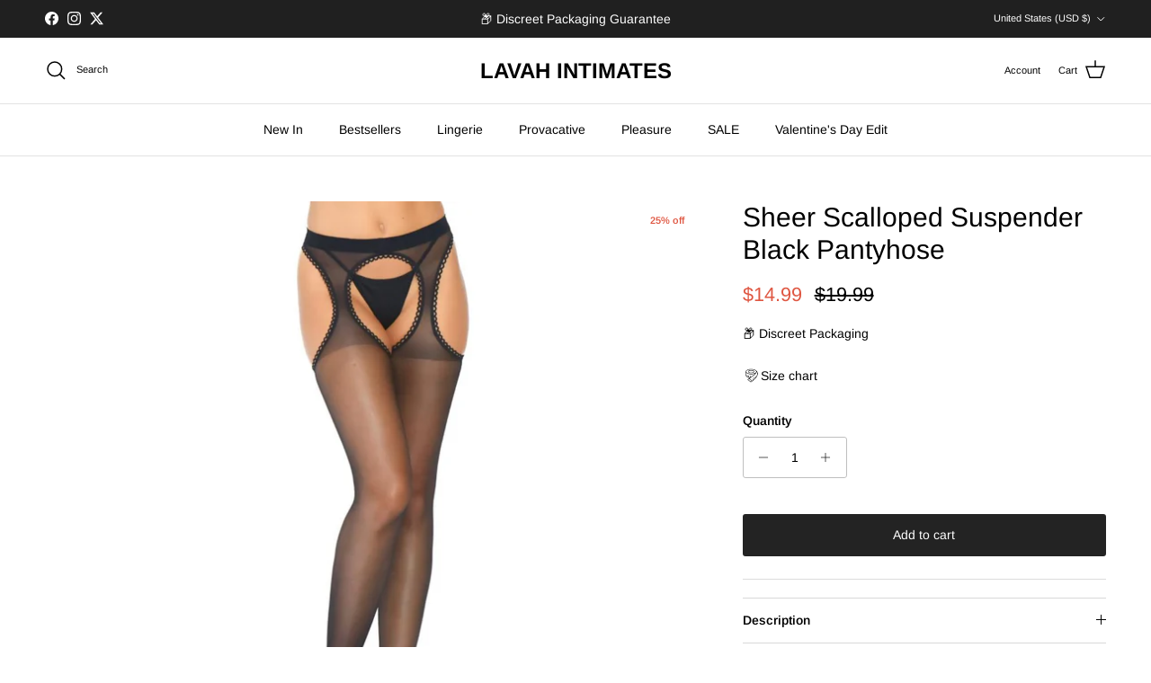

--- FILE ---
content_type: text/html; charset=utf-8
request_url: https://lavahintimates.com/products/sheer-scalloped-suspender-black-pantyhose
body_size: 55773
content:
<!doctype html>
<html class="no-js" lang="en" dir="ltr">
<head>

<script>
        var tapita_meta_page_title =  `Sheer Scalloped Suspender Black Pantyhose | Sexy Lingerie by Lavah Intimates  `;
        var tapita_meta_page_description = `Turn up the heat in the Sheer Scalloped Suspender Black Pantyhose from Lavah Intimates. Sexy, flattering, and made to be seen. Discreet shipping. Shop now.`;
        </script><meta charset="utf-8">
<meta name="viewport" content="width=device-width,initial-scale=1">
<title>Sheer Scalloped Suspender Black Pantyhose &ndash; LAVAH INTIMATES</title><link rel="canonical" href="https://lavahintimates.com/products/sheer-scalloped-suspender-black-pantyhose"><link rel="icon" href="//lavahintimates.com/cdn/shop/files/NOT_MINTS.png?crop=center&height=48&v=1715692217&width=48" type="image/png">
  <link rel="apple-touch-icon" href="//lavahintimates.com/cdn/shop/files/NOT_MINTS.png?crop=center&height=180&v=1715692217&width=180"><meta name="description" content="High-quality hosiery fabric for long-lasting wear. Bold cutouts with scalloped detailing. Sheer, barely-there pantyhose material. Stretchy, comfortable fit. Pair with sexy lingerie and date-night looks. Ultra-comfortable elastic waistband."><meta property="og:site_name" content="LAVAH INTIMATES">
<meta property="og:url" content="https://lavahintimates.com/products/sheer-scalloped-suspender-black-pantyhose">
<meta property="og:title" content="Sheer Scalloped Suspender Black Pantyhose">
<meta property="og:type" content="product">
<meta property="og:description" content="High-quality hosiery fabric for long-lasting wear. Bold cutouts with scalloped detailing. Sheer, barely-there pantyhose material. Stretchy, comfortable fit. Pair with sexy lingerie and date-night looks. Ultra-comfortable elastic waistband."><meta property="og:image" content="http://lavahintimates.com/cdn/shop/files/sheer-scalloped-suspender-black-pantyhose-971538.jpg?crop=center&height=1200&v=1723842908&width=1200">
  <meta property="og:image:secure_url" content="https://lavahintimates.com/cdn/shop/files/sheer-scalloped-suspender-black-pantyhose-971538.jpg?crop=center&height=1200&v=1723842908&width=1200">
  <meta property="og:image:width" content="1130">
  <meta property="og:image:height" content="1090"><meta property="og:price:amount" content="14.99">
  <meta property="og:price:currency" content="USD"><meta name="twitter:site" content="@Lavahintimates"><meta name="twitter:card" content="summary_large_image">
<meta name="twitter:title" content="Sheer Scalloped Suspender Black Pantyhose">
<meta name="twitter:description" content="High-quality hosiery fabric for long-lasting wear. Bold cutouts with scalloped detailing. Sheer, barely-there pantyhose material. Stretchy, comfortable fit. Pair with sexy lingerie and date-night looks. Ultra-comfortable elastic waistband.">
<style>@font-face {
  font-family: Arimo;
  font-weight: 400;
  font-style: normal;
  font-display: fallback;
  src: url("//lavahintimates.com/cdn/fonts/arimo/arimo_n4.a7efb558ca22d2002248bbe6f302a98edee38e35.woff2") format("woff2"),
       url("//lavahintimates.com/cdn/fonts/arimo/arimo_n4.0da809f7d1d5ede2a73be7094ac00741efdb6387.woff") format("woff");
}
@font-face {
  font-family: Arimo;
  font-weight: 700;
  font-style: normal;
  font-display: fallback;
  src: url("//lavahintimates.com/cdn/fonts/arimo/arimo_n7.1d2d0638e6a1228d86beb0e10006e3280ccb2d04.woff2") format("woff2"),
       url("//lavahintimates.com/cdn/fonts/arimo/arimo_n7.f4b9139e8eac4a17b38b8707044c20f54c3be479.woff") format("woff");
}
@font-face {
  font-family: Arimo;
  font-weight: 500;
  font-style: normal;
  font-display: fallback;
  src: url("//lavahintimates.com/cdn/fonts/arimo/arimo_n5.a6cc016de05b75be63cb193704728ed8065f04bb.woff2") format("woff2"),
       url("//lavahintimates.com/cdn/fonts/arimo/arimo_n5.e0d510a292c8c9059b1fcf519004ca9d3a6015a2.woff") format("woff");
}
@font-face {
  font-family: Arimo;
  font-weight: 400;
  font-style: italic;
  font-display: fallback;
  src: url("//lavahintimates.com/cdn/fonts/arimo/arimo_i4.438ddb21a1b98c7230698d70dc1a21df235701b2.woff2") format("woff2"),
       url("//lavahintimates.com/cdn/fonts/arimo/arimo_i4.0e1908a0dc1ec32fabb5a03a0c9ee2083f82e3d7.woff") format("woff");
}
@font-face {
  font-family: Arimo;
  font-weight: 700;
  font-style: italic;
  font-display: fallback;
  src: url("//lavahintimates.com/cdn/fonts/arimo/arimo_i7.b9f09537c29041ec8d51f8cdb7c9b8e4f1f82cb1.woff2") format("woff2"),
       url("//lavahintimates.com/cdn/fonts/arimo/arimo_i7.ec659fc855f754fd0b1bd052e606bba1058f73da.woff") format("woff");
}
@font-face {
  font-family: Arimo;
  font-weight: 400;
  font-style: normal;
  font-display: fallback;
  src: url("//lavahintimates.com/cdn/fonts/arimo/arimo_n4.a7efb558ca22d2002248bbe6f302a98edee38e35.woff2") format("woff2"),
       url("//lavahintimates.com/cdn/fonts/arimo/arimo_n4.0da809f7d1d5ede2a73be7094ac00741efdb6387.woff") format("woff");
}
@font-face {
  font-family: Arimo;
  font-weight: 700;
  font-style: normal;
  font-display: fallback;
  src: url("//lavahintimates.com/cdn/fonts/arimo/arimo_n7.1d2d0638e6a1228d86beb0e10006e3280ccb2d04.woff2") format("woff2"),
       url("//lavahintimates.com/cdn/fonts/arimo/arimo_n7.f4b9139e8eac4a17b38b8707044c20f54c3be479.woff") format("woff");
}
@font-face {
  font-family: Arimo;
  font-weight: 400;
  font-style: normal;
  font-display: fallback;
  src: url("//lavahintimates.com/cdn/fonts/arimo/arimo_n4.a7efb558ca22d2002248bbe6f302a98edee38e35.woff2") format("woff2"),
       url("//lavahintimates.com/cdn/fonts/arimo/arimo_n4.0da809f7d1d5ede2a73be7094ac00741efdb6387.woff") format("woff");
}
@font-face {
  font-family: Arimo;
  font-weight: 600;
  font-style: normal;
  font-display: fallback;
  src: url("//lavahintimates.com/cdn/fonts/arimo/arimo_n6.9c18b0befd86597f319b7d7f925727d04c262b32.woff2") format("woff2"),
       url("//lavahintimates.com/cdn/fonts/arimo/arimo_n6.422bf6679b81a8bfb1b25d19299a53688390c2b9.woff") format("woff");
}
:root {
  --page-container-width:          1480px;
  --reading-container-width:       720px;
  --divider-opacity:               0.14;
  --gutter-large:                  30px;
  --gutter-desktop:                20px;
  --gutter-mobile:                 16px;
  --section-padding:               50px;
  --larger-section-padding:        80px;
  --larger-section-padding-mobile: 60px;
  --largest-section-padding:       110px;
  --aos-animate-duration:          0.6s;

  --base-font-family:              Arimo, sans-serif;
  --base-font-weight:              400;
  --base-font-style:               normal;
  --heading-font-family:           Arimo, sans-serif;
  --heading-font-weight:           400;
  --heading-font-style:            normal;
  --heading-font-letter-spacing:   normal;
  --logo-font-family:              Arimo, sans-serif;
  --logo-font-weight:              700;
  --logo-font-style:               normal;
  --nav-font-family:               Arimo, sans-serif;
  --nav-font-weight:               400;
  --nav-font-style:                normal;

  --base-text-size:14px;
  --base-line-height:              1.6;
  --input-text-size:16px;
  --smaller-text-size-1:11px;
  --smaller-text-size-2:14px;
  --smaller-text-size-3:11px;
  --smaller-text-size-4:10px;
  --larger-text-size:30px;
  --super-large-text-size:53px;
  --super-large-mobile-text-size:24px;
  --larger-mobile-text-size:24px;
  --logo-text-size:24px;--btn-letter-spacing: normal;
    --btn-text-transform: none;
    --button-text-size: 14px;
    --quickbuy-button-text-size: 14px;
    --small-feature-link-font-size: 1em;
    --input-btn-padding-top: 13px;
    --input-btn-padding-bottom: 13px;--heading-text-transform:none;
  --nav-text-size:                      14px;
  --mobile-menu-font-weight:            600;

  --body-bg-color:                      255 255 255;
  --bg-color:                           255 255 255;
  --body-text-color:                    0 0 0;
  --text-color:                         0 0 0;

  --header-text-col:                    #000000;--header-text-hover-col:             var(--main-nav-link-hover-col);--header-bg-col:                     #ffffff;
  --heading-color:                     0 0 0;
  --body-heading-color:                0 0 0;
  --heading-divider-col:               #e2e2e2;

  --logo-col:                          #000000;
  --main-nav-bg:                       #ffffff;
  --main-nav-link-col:                 #000000;
  --main-nav-link-hover-col:           #171717;
  --main-nav-link-featured-col:        #df5641;

  --link-color:                        0 0 0;
  --body-link-color:                   0 0 0;

  --btn-bg-color:                        35 35 35;
  --btn-bg-hover-color:                  0 0 0;
  --btn-border-color:                    35 35 35;
  --btn-border-hover-color:              0 0 0;
  --btn-text-color:                      255 255 255;
  --btn-text-hover-color:                255 255 255;--btn-alt-bg-color:                    255 255 255;
  --btn-alt-text-color:                  35 35 35;
  --btn-alt-border-color:                35 35 35;
  --btn-alt-border-hover-color:          35 35 35;--btn-ter-bg-color:                    235 235 235;
  --btn-ter-text-color:                  0 0 0;
  --btn-ter-bg-hover-color:              35 35 35;
  --btn-ter-text-hover-color:            255 255 255;--btn-border-radius: 3px;
    --btn-inspired-border-radius: 3px;--color-scheme-default:                             #ffffff;
  --color-scheme-default-color:                       255 255 255;
  --color-scheme-default-text-color:                  0 0 0;
  --color-scheme-default-head-color:                  0 0 0;
  --color-scheme-default-link-color:                  0 0 0;
  --color-scheme-default-btn-text-color:              255 255 255;
  --color-scheme-default-btn-text-hover-color:        255 255 255;
  --color-scheme-default-btn-bg-color:                35 35 35;
  --color-scheme-default-btn-bg-hover-color:          0 0 0;
  --color-scheme-default-btn-border-color:            35 35 35;
  --color-scheme-default-btn-border-hover-color:      0 0 0;
  --color-scheme-default-btn-alt-text-color:          35 35 35;
  --color-scheme-default-btn-alt-bg-color:            255 255 255;
  --color-scheme-default-btn-alt-border-color:        35 35 35;
  --color-scheme-default-btn-alt-border-hover-color:  35 35 35;

  --color-scheme-1:                             #f2f2f2;
  --color-scheme-1-color:                       242 242 242;
  --color-scheme-1-text-color:                  52 52 52;
  --color-scheme-1-head-color:                  52 52 52;
  --color-scheme-1-link-color:                  52 52 52;
  --color-scheme-1-btn-text-color:              255 255 255;
  --color-scheme-1-btn-text-hover-color:        255 255 255;
  --color-scheme-1-btn-bg-color:                35 35 35;
  --color-scheme-1-btn-bg-hover-color:          0 0 0;
  --color-scheme-1-btn-border-color:            35 35 35;
  --color-scheme-1-btn-border-hover-color:      0 0 0;
  --color-scheme-1-btn-alt-text-color:          35 35 35;
  --color-scheme-1-btn-alt-bg-color:            255 255 255;
  --color-scheme-1-btn-alt-border-color:        35 35 35;
  --color-scheme-1-btn-alt-border-hover-color:  35 35 35;

  --color-scheme-2:                             #f2f2f2;
  --color-scheme-2-color:                       242 242 242;
  --color-scheme-2-text-color:                  52 52 52;
  --color-scheme-2-head-color:                  52 52 52;
  --color-scheme-2-link-color:                  52 52 52;
  --color-scheme-2-btn-text-color:              255 255 255;
  --color-scheme-2-btn-text-hover-color:        255 255 255;
  --color-scheme-2-btn-bg-color:                35 35 35;
  --color-scheme-2-btn-bg-hover-color:          0 0 0;
  --color-scheme-2-btn-border-color:            35 35 35;
  --color-scheme-2-btn-border-hover-color:      0 0 0;
  --color-scheme-2-btn-alt-text-color:          35 35 35;
  --color-scheme-2-btn-alt-bg-color:            255 255 255;
  --color-scheme-2-btn-alt-border-color:        35 35 35;
  --color-scheme-2-btn-alt-border-hover-color:  35 35 35;

  /* Shop Pay payment terms */
  --payment-terms-background-color:    #ffffff;--quickbuy-bg: 242 242 242;--body-input-background-color:       rgb(var(--body-bg-color));
  --input-background-color:            rgb(var(--body-bg-color));
  --body-input-text-color:             var(--body-text-color);
  --input-text-color:                  var(--body-text-color);
  --body-input-border-color:           rgb(191, 191, 191);
  --input-border-color:                rgb(191, 191, 191);
  --input-border-color-hover:          rgb(115, 115, 115);
  --input-border-color-active:         rgb(0, 0, 0);

  --swatch-cross-svg:                  url("data:image/svg+xml,%3Csvg xmlns='http://www.w3.org/2000/svg' width='240' height='240' viewBox='0 0 24 24' fill='none' stroke='rgb(191, 191, 191)' stroke-width='0.09' preserveAspectRatio='none' %3E%3Cline x1='24' y1='0' x2='0' y2='24'%3E%3C/line%3E%3C/svg%3E");
  --swatch-cross-hover:                url("data:image/svg+xml,%3Csvg xmlns='http://www.w3.org/2000/svg' width='240' height='240' viewBox='0 0 24 24' fill='none' stroke='rgb(115, 115, 115)' stroke-width='0.09' preserveAspectRatio='none' %3E%3Cline x1='24' y1='0' x2='0' y2='24'%3E%3C/line%3E%3C/svg%3E");
  --swatch-cross-active:               url("data:image/svg+xml,%3Csvg xmlns='http://www.w3.org/2000/svg' width='240' height='240' viewBox='0 0 24 24' fill='none' stroke='rgb(0, 0, 0)' stroke-width='0.09' preserveAspectRatio='none' %3E%3Cline x1='24' y1='0' x2='0' y2='24'%3E%3C/line%3E%3C/svg%3E");

  --footer-divider-col:                #e4e4e4;
  --footer-text-col:                   103 104 105;
  --footer-heading-col:                23 23 23;
  --footer-bg-col:                     247 247 248;--product-label-overlay-justify: flex-start;--product-label-overlay-align: flex-start;--product-label-overlay-reduction-text:   #df5641;
  --product-label-overlay-reduction-bg:     #ffffff;
  --product-label-overlay-reduction-text-weight: 600;
  --product-label-overlay-stock-text:       #ffffff;
  --product-label-overlay-stock-bg:         #4c4c4b;
  --product-label-overlay-new-text:         #808284;
  --product-label-overlay-new-bg:           #ffffff;
  --product-label-overlay-meta-text:        #ffffff;
  --product-label-overlay-meta-bg:          #09728c;
  --product-label-sale-text:                #df5641;
  --product-label-sold-text:                #171717;
  --product-label-preorder-text:            #60a57e;

  --product-block-crop-align:               center;

  
  --product-block-price-align:              flex-start;
  --product-block-price-item-margin-start:  initial;
  --product-block-price-item-margin-end:    .5rem;
  

  

  --collection-block-image-position:   center center;

  --swatch-picker-image-size:          68px;
  --swatch-crop-align:                 top center;

  --image-overlay-text-color:          255 255 255;--image-overlay-bg:                  rgba(23, 23, 23, 0.1);
  --image-overlay-shadow-start:        rgb(0 0 0 / 0.15);
  --image-overlay-box-opacity:         1.0;--product-inventory-ok-box-color:            #f2faf0;
  --product-inventory-ok-text-color:           #108043;
  --product-inventory-ok-icon-box-fill-color:  #fff;
  --product-inventory-low-box-color:           #fcf1cd;
  --product-inventory-low-text-color:          #dd9a1a;
  --product-inventory-low-icon-box-fill-color: #fff;
  --product-inventory-low-text-color-channels: 16, 128, 67;
  --product-inventory-ok-text-color-channels:  221, 154, 26;

  --rating-star-color: 246 165 41;--overlay-align-left: start;
    --overlay-align-right: end;}html[dir=rtl] {
  --overlay-right-text-m-left: 0;
  --overlay-right-text-m-right: auto;
  --overlay-left-shadow-left-left: 15%;
  --overlay-left-shadow-left-right: -50%;
  --overlay-left-shadow-right-left: -85%;
  --overlay-left-shadow-right-right: 0;
}.image-overlay--bg-box .text-overlay .text-overlay__text {
    --image-overlay-box-bg: 255 255 255;
    --heading-color: var(--body-heading-color);
    --text-color: var(--body-text-color);
    --link-color: var(--body-link-color);
  }::selection {
    background: rgb(var(--body-heading-color));
    color: rgb(var(--body-bg-color));
  }
  ::-moz-selection {
    background: rgb(var(--body-heading-color));
    color: rgb(var(--body-bg-color));
  }.use-color-scheme--default {
  --product-label-sale-text:           #df5641;
  --product-label-sold-text:           #171717;
  --product-label-preorder-text:       #60a57e;
  --input-background-color:            rgb(var(--body-bg-color));
  --input-text-color:                  var(--body-input-text-color);
  --input-border-color:                rgb(191, 191, 191);
  --input-border-color-hover:          rgb(115, 115, 115);
  --input-border-color-active:         rgb(0, 0, 0);
}</style>

  <link href="//lavahintimates.com/cdn/shop/t/14/assets/main.css?v=59812818702299870031761690249" rel="stylesheet" type="text/css" media="all" />
<link rel="stylesheet" href="//lavahintimates.com/cdn/shop/t/14/assets/swatches.css?v=124022489678050289501761695564" media="print" onload="this.media='all'"><link rel="preload" as="font" href="//lavahintimates.com/cdn/fonts/arimo/arimo_n4.a7efb558ca22d2002248bbe6f302a98edee38e35.woff2" type="font/woff2" crossorigin><link rel="preload" as="font" href="//lavahintimates.com/cdn/fonts/arimo/arimo_n4.a7efb558ca22d2002248bbe6f302a98edee38e35.woff2" type="font/woff2" crossorigin><script>
    document.documentElement.className = document.documentElement.className.replace('no-js', 'js');

    window.theme = {
      info: {
        name: 'Symmetry',
        version: '8.1.0'
      },
      device: {
        hasTouch: window.matchMedia('(any-pointer: coarse)').matches,
        hasHover: window.matchMedia('(hover: hover)').matches
      },
      mediaQueries: {
        md: '(min-width: 768px)',
        productMediaCarouselBreak: '(min-width: 1041px)'
      },
      routes: {
        base: 'https://lavahintimates.com',
        cart: '/cart',
        cartAdd: '/cart/add.js',
        cartUpdate: '/cart/update.js',
        predictiveSearch: '/search/suggest'
      },
      strings: {
        cartTermsConfirmation: "You must agree to the terms and conditions before continuing.",
        cartItemsQuantityError: "You can only add [QUANTITY] of this item to your cart.",
        generalSearchViewAll: "View all search results",
        noStock: "Sold out",
        noVariant: "Unavailable",
        productsProductChooseA: "Choose a",
        generalSearchPages: "Pages",
        generalSearchNoResultsWithoutTerms: "Sorry, we couldnʼt find any results",
        shippingCalculator: {
          singleRate: "There is one shipping rate for this destination:",
          multipleRates: "There are multiple shipping rates for this destination:",
          noRates: "We do not ship to this destination."
        },
        regularPrice: "Regular price",
        salePrice: "Sale price"
      },
      settings: {
        moneyWithCurrencyFormat: "${{amount}} USD",
        cartType: "drawer",
        afterAddToCart: "drawer",
        quickbuyStyle: "button",
        externalLinksNewTab: true,
        internalLinksSmoothScroll: true
      }
    }

    theme.inlineNavigationCheck = function() {
      var pageHeader = document.querySelector('.pageheader'),
          inlineNavContainer = pageHeader.querySelector('.logo-area__left__inner'),
          inlineNav = inlineNavContainer.querySelector('.navigation--left');
      if (inlineNav && getComputedStyle(inlineNav).display != 'none') {
        var inlineMenuCentered = document.querySelector('.pageheader--layout-inline-menu-center'),
            logoContainer = document.querySelector('.logo-area__middle__inner');
        if(inlineMenuCentered) {
          var rightWidth = document.querySelector('.logo-area__right__inner').clientWidth,
              middleWidth = logoContainer.clientWidth,
              logoArea = document.querySelector('.logo-area'),
              computedLogoAreaStyle = getComputedStyle(logoArea),
              logoAreaInnerWidth = logoArea.clientWidth - Math.ceil(parseFloat(computedLogoAreaStyle.paddingLeft)) - Math.ceil(parseFloat(computedLogoAreaStyle.paddingRight)),
              availableNavWidth = logoAreaInnerWidth - Math.max(rightWidth, middleWidth) * 2 - 40;
          inlineNavContainer.style.maxWidth = availableNavWidth + 'px';
        }

        var firstInlineNavLink = inlineNav.querySelector('.navigation__item:first-child'),
            lastInlineNavLink = inlineNav.querySelector('.navigation__item:last-child');
        if (lastInlineNavLink) {
          var inlineNavWidth = null;
          if(document.querySelector('html[dir=rtl]')) {
            inlineNavWidth = firstInlineNavLink.offsetLeft - lastInlineNavLink.offsetLeft + firstInlineNavLink.offsetWidth;
          } else {
            inlineNavWidth = lastInlineNavLink.offsetLeft - firstInlineNavLink.offsetLeft + lastInlineNavLink.offsetWidth;
          }
          if (inlineNavContainer.offsetWidth >= inlineNavWidth) {
            pageHeader.classList.add('pageheader--layout-inline-permitted');
            var tallLogo = logoContainer.clientHeight > lastInlineNavLink.clientHeight + 20;
            if (tallLogo) {
              inlineNav.classList.add('navigation--tight-underline');
            } else {
              inlineNav.classList.remove('navigation--tight-underline');
            }
          } else {
            pageHeader.classList.remove('pageheader--layout-inline-permitted');
          }
        }
      }
    };

    theme.setInitialHeaderHeightProperty = () => {
      const section = document.querySelector('.section-header');
      if (section) {
        document.documentElement.style.setProperty('--theme-header-height', Math.ceil(section.clientHeight) + 'px');
      }
    };
  </script>

  <script src="//lavahintimates.com/cdn/shop/t/14/assets/main.js?v=117527606522457621901761690250" defer></script>
    <script src="//lavahintimates.com/cdn/shop/t/14/assets/animate-on-scroll.js?v=15249566486942820451761690240" defer></script>
    <link href="//lavahintimates.com/cdn/shop/t/14/assets/animate-on-scroll.css?v=135962721104954213331761690239" rel="stylesheet" type="text/css" media="all" />
  

  <script>window.performance && window.performance.mark && window.performance.mark('shopify.content_for_header.start');</script><meta name="google-site-verification" content="A82Rb7UFPSBx2oZ61nMtI_CZWKgjKox0k4rCNVHEKk4">
<meta name="google-site-verification" content="-oeSCE9CSKK5bNq34qEye6DqRagODaDmgsZ2I3umH9I">
<meta name="facebook-domain-verification" content="ujlic134wmdx8wwc9uumqgw207tqye">
<meta id="shopify-digital-wallet" name="shopify-digital-wallet" content="/61934829787/digital_wallets/dialog">
<meta name="shopify-checkout-api-token" content="4478c9aaedbac2df6c670970ba0e5374">
<meta id="in-context-paypal-metadata" data-shop-id="61934829787" data-venmo-supported="false" data-environment="production" data-locale="en_US" data-paypal-v4="true" data-currency="USD">
<link rel="alternate" hreflang="x-default" href="https://lavahintimates.com/products/sheer-scalloped-suspender-black-pantyhose">
<link rel="alternate" hreflang="en" href="https://lavahintimates.com/products/sheer-scalloped-suspender-black-pantyhose">
<link rel="alternate" hreflang="en-GB" href="https://lavahintimates.com/en-gb/products/sheer-scalloped-suspender-black-pantyhose">
<link rel="alternate" hreflang="en-DE" href="https://lavahintimates.com/en-de/products/sheer-scalloped-suspender-black-pantyhose">
<link rel="alternate" type="application/json+oembed" href="https://lavahintimates.com/products/sheer-scalloped-suspender-black-pantyhose.oembed">
<script async="async" src="/checkouts/internal/preloads.js?locale=en-US"></script>
<link rel="preconnect" href="https://shop.app" crossorigin="anonymous">
<script async="async" src="https://shop.app/checkouts/internal/preloads.js?locale=en-US&shop_id=61934829787" crossorigin="anonymous"></script>
<script id="apple-pay-shop-capabilities" type="application/json">{"shopId":61934829787,"countryCode":"US","currencyCode":"USD","merchantCapabilities":["supports3DS"],"merchantId":"gid:\/\/shopify\/Shop\/61934829787","merchantName":"LAVAH INTIMATES","requiredBillingContactFields":["postalAddress","email"],"requiredShippingContactFields":["postalAddress","email"],"shippingType":"shipping","supportedNetworks":["visa","masterCard","amex","discover","elo","jcb"],"total":{"type":"pending","label":"LAVAH INTIMATES","amount":"1.00"},"shopifyPaymentsEnabled":true,"supportsSubscriptions":true}</script>
<script id="shopify-features" type="application/json">{"accessToken":"4478c9aaedbac2df6c670970ba0e5374","betas":["rich-media-storefront-analytics"],"domain":"lavahintimates.com","predictiveSearch":true,"shopId":61934829787,"locale":"en"}</script>
<script>var Shopify = Shopify || {};
Shopify.shop = "tart-io.myshopify.com";
Shopify.locale = "en";
Shopify.currency = {"active":"USD","rate":"1.0"};
Shopify.country = "US";
Shopify.theme = {"name":"Updated copy of Updated copy of Symmetry","id":156164194523,"schema_name":"Symmetry","schema_version":"8.1.0","theme_store_id":568,"role":"main"};
Shopify.theme.handle = "null";
Shopify.theme.style = {"id":null,"handle":null};
Shopify.cdnHost = "lavahintimates.com/cdn";
Shopify.routes = Shopify.routes || {};
Shopify.routes.root = "/";</script>
<script type="module">!function(o){(o.Shopify=o.Shopify||{}).modules=!0}(window);</script>
<script>!function(o){function n(){var o=[];function n(){o.push(Array.prototype.slice.apply(arguments))}return n.q=o,n}var t=o.Shopify=o.Shopify||{};t.loadFeatures=n(),t.autoloadFeatures=n()}(window);</script>
<script>
  window.ShopifyPay = window.ShopifyPay || {};
  window.ShopifyPay.apiHost = "shop.app\/pay";
  window.ShopifyPay.redirectState = null;
</script>
<script id="shop-js-analytics" type="application/json">{"pageType":"product"}</script>
<script defer="defer" async type="module" src="//lavahintimates.com/cdn/shopifycloud/shop-js/modules/v2/client.init-shop-cart-sync_C5BV16lS.en.esm.js"></script>
<script defer="defer" async type="module" src="//lavahintimates.com/cdn/shopifycloud/shop-js/modules/v2/chunk.common_CygWptCX.esm.js"></script>
<script type="module">
  await import("//lavahintimates.com/cdn/shopifycloud/shop-js/modules/v2/client.init-shop-cart-sync_C5BV16lS.en.esm.js");
await import("//lavahintimates.com/cdn/shopifycloud/shop-js/modules/v2/chunk.common_CygWptCX.esm.js");

  window.Shopify.SignInWithShop?.initShopCartSync?.({"fedCMEnabled":true,"windoidEnabled":true});

</script>
<script>
  window.Shopify = window.Shopify || {};
  if (!window.Shopify.featureAssets) window.Shopify.featureAssets = {};
  window.Shopify.featureAssets['shop-js'] = {"shop-cart-sync":["modules/v2/client.shop-cart-sync_ZFArdW7E.en.esm.js","modules/v2/chunk.common_CygWptCX.esm.js"],"init-fed-cm":["modules/v2/client.init-fed-cm_CmiC4vf6.en.esm.js","modules/v2/chunk.common_CygWptCX.esm.js"],"shop-button":["modules/v2/client.shop-button_tlx5R9nI.en.esm.js","modules/v2/chunk.common_CygWptCX.esm.js"],"shop-cash-offers":["modules/v2/client.shop-cash-offers_DOA2yAJr.en.esm.js","modules/v2/chunk.common_CygWptCX.esm.js","modules/v2/chunk.modal_D71HUcav.esm.js"],"init-windoid":["modules/v2/client.init-windoid_sURxWdc1.en.esm.js","modules/v2/chunk.common_CygWptCX.esm.js"],"shop-toast-manager":["modules/v2/client.shop-toast-manager_ClPi3nE9.en.esm.js","modules/v2/chunk.common_CygWptCX.esm.js"],"init-shop-email-lookup-coordinator":["modules/v2/client.init-shop-email-lookup-coordinator_B8hsDcYM.en.esm.js","modules/v2/chunk.common_CygWptCX.esm.js"],"init-shop-cart-sync":["modules/v2/client.init-shop-cart-sync_C5BV16lS.en.esm.js","modules/v2/chunk.common_CygWptCX.esm.js"],"avatar":["modules/v2/client.avatar_BTnouDA3.en.esm.js"],"pay-button":["modules/v2/client.pay-button_FdsNuTd3.en.esm.js","modules/v2/chunk.common_CygWptCX.esm.js"],"init-customer-accounts":["modules/v2/client.init-customer-accounts_DxDtT_ad.en.esm.js","modules/v2/client.shop-login-button_C5VAVYt1.en.esm.js","modules/v2/chunk.common_CygWptCX.esm.js","modules/v2/chunk.modal_D71HUcav.esm.js"],"init-shop-for-new-customer-accounts":["modules/v2/client.init-shop-for-new-customer-accounts_ChsxoAhi.en.esm.js","modules/v2/client.shop-login-button_C5VAVYt1.en.esm.js","modules/v2/chunk.common_CygWptCX.esm.js","modules/v2/chunk.modal_D71HUcav.esm.js"],"shop-login-button":["modules/v2/client.shop-login-button_C5VAVYt1.en.esm.js","modules/v2/chunk.common_CygWptCX.esm.js","modules/v2/chunk.modal_D71HUcav.esm.js"],"init-customer-accounts-sign-up":["modules/v2/client.init-customer-accounts-sign-up_CPSyQ0Tj.en.esm.js","modules/v2/client.shop-login-button_C5VAVYt1.en.esm.js","modules/v2/chunk.common_CygWptCX.esm.js","modules/v2/chunk.modal_D71HUcav.esm.js"],"shop-follow-button":["modules/v2/client.shop-follow-button_Cva4Ekp9.en.esm.js","modules/v2/chunk.common_CygWptCX.esm.js","modules/v2/chunk.modal_D71HUcav.esm.js"],"checkout-modal":["modules/v2/client.checkout-modal_BPM8l0SH.en.esm.js","modules/v2/chunk.common_CygWptCX.esm.js","modules/v2/chunk.modal_D71HUcav.esm.js"],"lead-capture":["modules/v2/client.lead-capture_Bi8yE_yS.en.esm.js","modules/v2/chunk.common_CygWptCX.esm.js","modules/v2/chunk.modal_D71HUcav.esm.js"],"shop-login":["modules/v2/client.shop-login_D6lNrXab.en.esm.js","modules/v2/chunk.common_CygWptCX.esm.js","modules/v2/chunk.modal_D71HUcav.esm.js"],"payment-terms":["modules/v2/client.payment-terms_CZxnsJam.en.esm.js","modules/v2/chunk.common_CygWptCX.esm.js","modules/v2/chunk.modal_D71HUcav.esm.js"]};
</script>
<script>(function() {
  var isLoaded = false;
  function asyncLoad() {
    if (isLoaded) return;
    isLoaded = true;
    var urls = ["https:\/\/sizechart.apps.avada.io\/scripttag\/avada-size-chart.min.js?shop=tart-io.myshopify.com","https:\/\/intg.snapchat.com\/shopify\/shopify-scevent-init.js?id=ee976cd0-eb29-4f3c-b4b8-9bd6c31ee0a8\u0026shop=tart-io.myshopify.com","https:\/\/cdn.shopify.com\/s\/files\/1\/0597\/3783\/3627\/files\/tptinstall.min.js?v=1718591634\u0026t=tapita-seo-script-tags\u0026shop=tart-io.myshopify.com","https:\/\/cdn.rebuyengine.com\/onsite\/js\/rebuy.js?shop=tart-io.myshopify.com"];
    for (var i = 0; i < urls.length; i++) {
      var s = document.createElement('script');
      s.type = 'text/javascript';
      s.async = true;
      s.src = urls[i];
      var x = document.getElementsByTagName('script')[0];
      x.parentNode.insertBefore(s, x);
    }
  };
  if(window.attachEvent) {
    window.attachEvent('onload', asyncLoad);
  } else {
    window.addEventListener('load', asyncLoad, false);
  }
})();</script>
<script id="__st">var __st={"a":61934829787,"offset":-18000,"reqid":"c3c14dd0-cf57-4af7-b168-77ed74bf97b0-1768789681","pageurl":"lavahintimates.com\/products\/sheer-scalloped-suspender-black-pantyhose","u":"e9f6ec2b0cae","p":"product","rtyp":"product","rid":7595810914523};</script>
<script>window.ShopifyPaypalV4VisibilityTracking = true;</script>
<script id="captcha-bootstrap">!function(){'use strict';const t='contact',e='account',n='new_comment',o=[[t,t],['blogs',n],['comments',n],[t,'customer']],c=[[e,'customer_login'],[e,'guest_login'],[e,'recover_customer_password'],[e,'create_customer']],r=t=>t.map((([t,e])=>`form[action*='/${t}']:not([data-nocaptcha='true']) input[name='form_type'][value='${e}']`)).join(','),a=t=>()=>t?[...document.querySelectorAll(t)].map((t=>t.form)):[];function s(){const t=[...o],e=r(t);return a(e)}const i='password',u='form_key',d=['recaptcha-v3-token','g-recaptcha-response','h-captcha-response',i],f=()=>{try{return window.sessionStorage}catch{return}},m='__shopify_v',_=t=>t.elements[u];function p(t,e,n=!1){try{const o=window.sessionStorage,c=JSON.parse(o.getItem(e)),{data:r}=function(t){const{data:e,action:n}=t;return t[m]||n?{data:e,action:n}:{data:t,action:n}}(c);for(const[e,n]of Object.entries(r))t.elements[e]&&(t.elements[e].value=n);n&&o.removeItem(e)}catch(o){console.error('form repopulation failed',{error:o})}}const l='form_type',E='cptcha';function T(t){t.dataset[E]=!0}const w=window,h=w.document,L='Shopify',v='ce_forms',y='captcha';let A=!1;((t,e)=>{const n=(g='f06e6c50-85a8-45c8-87d0-21a2b65856fe',I='https://cdn.shopify.com/shopifycloud/storefront-forms-hcaptcha/ce_storefront_forms_captcha_hcaptcha.v1.5.2.iife.js',D={infoText:'Protected by hCaptcha',privacyText:'Privacy',termsText:'Terms'},(t,e,n)=>{const o=w[L][v],c=o.bindForm;if(c)return c(t,g,e,D).then(n);var r;o.q.push([[t,g,e,D],n]),r=I,A||(h.body.append(Object.assign(h.createElement('script'),{id:'captcha-provider',async:!0,src:r})),A=!0)});var g,I,D;w[L]=w[L]||{},w[L][v]=w[L][v]||{},w[L][v].q=[],w[L][y]=w[L][y]||{},w[L][y].protect=function(t,e){n(t,void 0,e),T(t)},Object.freeze(w[L][y]),function(t,e,n,w,h,L){const[v,y,A,g]=function(t,e,n){const i=e?o:[],u=t?c:[],d=[...i,...u],f=r(d),m=r(i),_=r(d.filter((([t,e])=>n.includes(e))));return[a(f),a(m),a(_),s()]}(w,h,L),I=t=>{const e=t.target;return e instanceof HTMLFormElement?e:e&&e.form},D=t=>v().includes(t);t.addEventListener('submit',(t=>{const e=I(t);if(!e)return;const n=D(e)&&!e.dataset.hcaptchaBound&&!e.dataset.recaptchaBound,o=_(e),c=g().includes(e)&&(!o||!o.value);(n||c)&&t.preventDefault(),c&&!n&&(function(t){try{if(!f())return;!function(t){const e=f();if(!e)return;const n=_(t);if(!n)return;const o=n.value;o&&e.removeItem(o)}(t);const e=Array.from(Array(32),(()=>Math.random().toString(36)[2])).join('');!function(t,e){_(t)||t.append(Object.assign(document.createElement('input'),{type:'hidden',name:u})),t.elements[u].value=e}(t,e),function(t,e){const n=f();if(!n)return;const o=[...t.querySelectorAll(`input[type='${i}']`)].map((({name:t})=>t)),c=[...d,...o],r={};for(const[a,s]of new FormData(t).entries())c.includes(a)||(r[a]=s);n.setItem(e,JSON.stringify({[m]:1,action:t.action,data:r}))}(t,e)}catch(e){console.error('failed to persist form',e)}}(e),e.submit())}));const S=(t,e)=>{t&&!t.dataset[E]&&(n(t,e.some((e=>e===t))),T(t))};for(const o of['focusin','change'])t.addEventListener(o,(t=>{const e=I(t);D(e)&&S(e,y())}));const B=e.get('form_key'),M=e.get(l),P=B&&M;t.addEventListener('DOMContentLoaded',(()=>{const t=y();if(P)for(const e of t)e.elements[l].value===M&&p(e,B);[...new Set([...A(),...v().filter((t=>'true'===t.dataset.shopifyCaptcha))])].forEach((e=>S(e,t)))}))}(h,new URLSearchParams(w.location.search),n,t,e,['guest_login'])})(!0,!0)}();</script>
<script integrity="sha256-4kQ18oKyAcykRKYeNunJcIwy7WH5gtpwJnB7kiuLZ1E=" data-source-attribution="shopify.loadfeatures" defer="defer" src="//lavahintimates.com/cdn/shopifycloud/storefront/assets/storefront/load_feature-a0a9edcb.js" crossorigin="anonymous"></script>
<script crossorigin="anonymous" defer="defer" src="//lavahintimates.com/cdn/shopifycloud/storefront/assets/shopify_pay/storefront-65b4c6d7.js?v=20250812"></script>
<script data-source-attribution="shopify.dynamic_checkout.dynamic.init">var Shopify=Shopify||{};Shopify.PaymentButton=Shopify.PaymentButton||{isStorefrontPortableWallets:!0,init:function(){window.Shopify.PaymentButton.init=function(){};var t=document.createElement("script");t.src="https://lavahintimates.com/cdn/shopifycloud/portable-wallets/latest/portable-wallets.en.js",t.type="module",document.head.appendChild(t)}};
</script>
<script data-source-attribution="shopify.dynamic_checkout.buyer_consent">
  function portableWalletsHideBuyerConsent(e){var t=document.getElementById("shopify-buyer-consent"),n=document.getElementById("shopify-subscription-policy-button");t&&n&&(t.classList.add("hidden"),t.setAttribute("aria-hidden","true"),n.removeEventListener("click",e))}function portableWalletsShowBuyerConsent(e){var t=document.getElementById("shopify-buyer-consent"),n=document.getElementById("shopify-subscription-policy-button");t&&n&&(t.classList.remove("hidden"),t.removeAttribute("aria-hidden"),n.addEventListener("click",e))}window.Shopify?.PaymentButton&&(window.Shopify.PaymentButton.hideBuyerConsent=portableWalletsHideBuyerConsent,window.Shopify.PaymentButton.showBuyerConsent=portableWalletsShowBuyerConsent);
</script>
<script data-source-attribution="shopify.dynamic_checkout.cart.bootstrap">document.addEventListener("DOMContentLoaded",(function(){function t(){return document.querySelector("shopify-accelerated-checkout-cart, shopify-accelerated-checkout")}if(t())Shopify.PaymentButton.init();else{new MutationObserver((function(e,n){t()&&(Shopify.PaymentButton.init(),n.disconnect())})).observe(document.body,{childList:!0,subtree:!0})}}));
</script>
<script id='scb4127' type='text/javascript' async='' src='https://lavahintimates.com/cdn/shopifycloud/privacy-banner/storefront-banner.js'></script><link id="shopify-accelerated-checkout-styles" rel="stylesheet" media="screen" href="https://lavahintimates.com/cdn/shopifycloud/portable-wallets/latest/accelerated-checkout-backwards-compat.css" crossorigin="anonymous">
<style id="shopify-accelerated-checkout-cart">
        #shopify-buyer-consent {
  margin-top: 1em;
  display: inline-block;
  width: 100%;
}

#shopify-buyer-consent.hidden {
  display: none;
}

#shopify-subscription-policy-button {
  background: none;
  border: none;
  padding: 0;
  text-decoration: underline;
  font-size: inherit;
  cursor: pointer;
}

#shopify-subscription-policy-button::before {
  box-shadow: none;
}

      </style>
<script id="sections-script" data-sections="related-products,footer" defer="defer" src="//lavahintimates.com/cdn/shop/t/14/compiled_assets/scripts.js?4023"></script>
<script>window.performance && window.performance.mark && window.performance.mark('shopify.content_for_header.end');</script>
<!-- CC Custom Head Start --><!-- CC Custom Head End --><!-- BEGIN app block: shopify://apps/tapita-seo-speed/blocks/app-embed/cd37ca7a-40ad-4fdc-afd3-768701482209 -->



<script class="tpt-seo-schema">
    var tapitaSeoVer = 1177;
    var tptAddedSchemas = [];
</script>


    <!-- BEGIN app snippet: broken-sword.js.bundled --><script type="application/javascript" class="tge139c2a2f4a37534c9e296fc79ae6bd3">function brokenFixer({dataStr:e,pageType:t,designMode:n,version:r=2,limStr:f}){if(!window.alreadyPracticeBrokenArt){window.alreadyPracticeBrokenArt=!0;var w=!!localStorage.getItem("tpt-broken-debug"),g=new URL(location.href),o=["/cart","/checkout","/password","/captcha","/account","/challenge"];if(c=g.pathname,o.includes(c))return;function a(e){e=localStorage.getItem(e);try{if(e)return JSON.parse(e)}catch(e){}return{}}function y(e,t){localStorage.setItem(t,JSON.stringify(e||{}))}var o="check-404-local-place-"+r,b="check-404-reports-"+r,c={path:location.href,time:Date.now()};try{var i=decodeURI(e),u=function(e,t){for(var n="",r=0;r<e.length;r++)n+=String.fromCharCode(e.charCodeAt(r)^t.charCodeAt(r%t.length));return n}(i,"tapitalabanahaputakibana1"),l=null;try{l=JSON.parse(u).dataObj}catch(e){}if(l){w&&console.log(l);try{var d=l.enable,S=l.redirectLink,C=(w&&console.log("obj: ",l),S=S||"/",l.reportUrl),R=l.mask,U=l.hKey,k=a(o),A=(d&&!n&&y(c,o),a(b)),s=2+Math.random(),h=Math.max(...Object.values(A))||0,v=!A[g.href]||A[g.href].time+9e5<Date.now()&&h+6e4*s<Date.now();async function m(){return async function(e){var t,n,r,o,a,c,i,u,l,d,s,h,m,p;if(w&&console.log("Running critical report operation"),function(e){if(!e)return!1;try{var t=JSON.parse(e);return t.time&&new Date(t.time).getTime()>Date.now()}catch(e){return w&&console.error(e),!1}}(f))return w&&console.log("limited"),0;try{return C&&R&&v&&window.crypto&&U?(p=C,t=["https:","http:"].some(function(e){return p.startsWith(e)})?new URL(C):new URL(C,g.origin),n=S||"/",r={from:encodeURIComponent(e),to:n,host:encodeURIComponent(g.host),path:encodeURIComponent(g.pathname),mask:encodeURIComponent(R),x:encodeURIComponent(Math.round(1e9*Math.random()).toString()),seed:encodeURIComponent((new Date).toUTCString()),trackPath:k?.path||""},o=window.crypto.getRandomValues(new Uint8Array(16)),a=await window.crypto.subtle.importKey("raw",Uint8Array.from(window.atob(U),function(e){return e.charCodeAt(0)}),{name:"AES-CTR"},!1,["encrypt","decrypt"]),c=JSON.stringify(r),i=new Uint8Array(await window.crypto.subtle.encrypt({name:"AES-CTR",counter:o,length:128},a,(m=c,(new TextEncoder).encode(m)))),u=encodeURIComponent(o.toString()),l=encodeURIComponent(i.toString()),d=l+u,s=new TextEncoder("utf-8"),A[g.href]={time:Date.now()},y(A,b),h="64a6988ec0ecacbdf40ecf504e70b9a5f6174a8992c856c7ee22e1e0be03a8890412904b9d17a467d03559fe573c324271615dbcf191e4cfc259b5a01a3bb824".trim(),window.crypto.subtle.importKey("raw",s.encode(h),{name:"HMAC",hash:{name:"SHA-512"}},!1,["sign","verify"]).then(function(e){return window.crypto.subtle.sign("HMAC",e,s.encode(d))}).then(function(e){e=new Uint8Array(e);return Array.prototype.map.call(e,function(e){return e.toString(16).padStart(2,"0")}).join("")}).then(function(e){e={mingle:u,h:l,m:encodeURIComponent(e)};return fetch(t.toString(),{headers:{Accept:"text/plain","Content-type":"application/json"},body:JSON.stringify(e),method:"POST"})}).catch(function(e){w&&console.error(e)})):0}catch(e){w&&console.error("Report error",e)}}(g.href)}(d&&!n&&!!S||w)&&(w&&console.log("Running time"),"404"===t)&&(w&&console.log("Pure missing",t,g.href),!!g.searchParams.get("is-preview")||(x=g.searchParams)&&["return_to","return_url"].some(function(e){return!!x.get(e)})||(I=g.pathname,["apps","a","community","tools"].map(function(e){return`/${e}/`}).some(function(e){return I.startsWith(e)}))||("/account"===(p=g.pathname)||p.startsWith("/account/"))||(w&&console.log("Actually run re-route 1"),setTimeout(function(){m()},1e3*Math.random())))}catch(e){w&&console.error(e)}}}catch(e){}}var p,I,x,c;setTimeout(function(){var e=document.querySelectorAll(".tge139c2a2f4a37534c9e296fc79ae6bd3,.majority-id-lapse");e&&0<e.length&&e.forEach(function(e){e.remove()})},300),window.brokenFixer&&(delete window.brokenFixer,window.brokenFixer=null)}window.brokenFixer||(window.brokenFixer=brokenFixer);</script><!-- END app snippet -->
    <script class="majority-id-lapse">
        (function () {
            var dataStr = "%0FC%14%08%00%00#%03%08CT%1AJ%04%1E%14%16%0D%0EKX%15%1C%14TXC%02%0C%10%08%1E%04%01%15%22%08%06%0AROVNIE@%0D%0F%12E!%11%14%08%00%04%08CXC%5CQZT%5DEBL%5BZ6PZ%5B%05M%5BEXZWTT8CBC%1A%04%00%1A%06%15%3E%1B%0ECTC%1E%00%0E%1F%05%07N%18%00%12%08%1A%00E%12%15%1AY%11%19%06%1A%18A%00A%1DN%06X%5B%00%1C%11M%13%0B%11%07%13%047%06%0E%00%0C%0C-%07%0FZVMR%04%15%12%07CXC%08S%0E%05G%11%11%04F%5EZP%5DL%05%15TDD%16%04%0EWORYX%0DT%16F%10VX%0DUCBCZ%11%04%00+%06%0E%07%04%0C-%07%0F%03CJ%13%15%0D%18%0CNC%06*T%0DCJK%3C5%5EU''%22%19%123)4%205,%5D2%16#%12E%0C%149%0AB%02%02%07%0C%13Z7%02(%15&%3E%02R:/0SCL%09";
            var limStr = '{"time":"Sat, 05 Jul 2025 21:49:41 GMT"}';
            var tptPageType = "product";
            var tptPath = "/products/sheer-scalloped-suspender-black-pantyhose";
            var designMode = !!false;
            var tptHost = "lavahintimates.com";
            window.brokenFixer && window.brokenFixer({
                dataStr, pageType: tptPageType, path: tptPath, designMode, tptHost, limStr
            });
        })();
    </script>





    <!-- BEGIN app snippet: product-schema -->

  <!-- END app snippet -->



  




<script class="tpt-seo-schema">
  const tptPathName = "/products/sheer-scalloped-suspender-black-pantyhose";
  const tptShopId = "61934829787";

  let tptPageType;
  let tpPageHandle;

  if(tptPathName == '/'){
    tptPageType = 'homepage';
    tpPageHandle = 'homepage';
  }else{
    tptPageType = tptPathName.split("/")[1];
    if(tptPageType == 'blogs'){
        tpPageHandle = tptPathName.split("/")[3];
    }else{
        tpPageHandle = tptPathName.split("/")[2];
    }
  }


    var scriptEl = document.createElement('script');
    scriptEl.type = 'application/ld+json';
    scriptEl.setAttribute('author', 'tpt'); 
    var tptSchemaConfigUrl =  'https://cdn.shopify.com/s/files/1/0619/3482/9787/t/14/assets/tapita-schema-config.json?v=1761690313';
    // ADD SCHEMA WHEN tptSchemaConfigUrl valid
  if (tptSchemaConfigUrl) {
    fetch(tptSchemaConfigUrl)
        .then(response => response.json())
        .then(data => {
            const checkPlan = data?.howTo?.turnOn || data?.recipe?.turnOn || data?.video?.turnOn;
            if(!checkPlan){
                return;
            }
            let schemaList = [];
            for (const property in data) {
                let schemaData = {};
                if(property == 'article' || property == 'siteLink' || property == 'breadcrumb' || property == 'product'){
                continue;
                }
                const configs = data[property].pageList || [];
                const configMatchList = configs.filter(config => {
                return config.pageData.handle == tpPageHandle;
                });
                const configMatch = configMatchList[0] || {};
                const turnon = configMatch?.turnOn;
                if(!turnon) {
                continue;
                };
                if(property == 'video'){
                const configType = configMatch?.videoConfig || {};
                    schemaData = {
                    "@context": "https://schema.org",
                    "@type": "VideoObject",
                    "name": configType?.title,
                        "description": configType?.description,
                        "thumbnailUrl": configType?.imageUrl,
                        "uploadDate": configType?.uploadDate,
                        "duration": configType?.duration,
                        "contentUrl": configType?.videoUrl,
                    }
                schemaList.push(schemaData || {});
                window.tptAddedSchemas.push("VideoObject");
                }
                if(property == 'howTo'){
                    const configType = configMatch?.howToConfig || {};
                        schemaData = {
                        "@context": "https://schema.org",
                        "@type": "HowTo",
                        "image": {
                            "@type": "ImageObject",
                            "url": configType?.imageUrl[0],
                        },
                        "name": configType?.title,
                        "totalTime": configType?.duration,
                        "estimatedCost": {
                            "@type": "MonetaryAmount",
                            "currency": configType?.currency?.match(/\((.*)\)/)[1],
                            "value": configType?.estimatedCost
                        },
                        "supply": configType?.supply?.map(supply => {
                            return {
                            "@type": "HowToSupply",
                            "name": supply.name
                            }
                        }),
                        "tool": configType?.tool?.map(supply => {
                            return {
                            "@type": "HowToTool",
                            "name": supply.name
                            }
                        }),
                        "step": configType?.sectionStep?.stepValue?.map(step => {
                            return {
                            "@type": "HowToStep",
                            "name": step?.name,
                            "text": step?.description,
                            "image": step?.imageUrl?.length > 0 ? step?.imageUrl[0] : '',
                            "url": step?.stepUrl
                            }
                        })
                    }
                    window.tptAddedSchemas.push("HowTo");
                    if(configType?.sectionVideo?.title && configType?.sectionVideo?.uploadDate && configType?.sectionVideo?.imageUrl[0]){
                        const videoSchema = {
                            "@type": "VideoObject",
                            "name": configType?.sectionVideo?.title,
                            "description": configType?.sectionVideo?.description,
                            "thumbnailUrl": configType?.sectionVideo?.imageUrl[0],
                            "uploadDate": configType?.sectionVideo?.uploadDate,
                            "duration": configType?.sectionVideo?.duration,
                            "contentUrl": configType?.sectionVideo?.videoUrl,
                        }
                        schemaData.video = videoSchema;
                        window.tptAddedSchemas.push("VideoObject");
                    }
                    schemaList.push(schemaData || {});
                }
                if(property == 'recipe'){
                    const configType = configMatch?.recipeConfig || {};
                    schemaData = {
                        "@context": "https://schema.org/",
                        "@type": "Recipe",
                        "name": configType?.name,
                        "image": [
                        configType?.imageUrls?.small?.length > 0 ? configType?.imageUrls?.small[0] : '',
                        configType?.imageUrls?.medium?.length > 0 ? configType?.imageUrls?.medium[0] : '',
                        configType?.imageUrls?.large?.length > 0 ? configType?.imageUrls?.large[0] : '',
                        ],
                        "author": {
                            "@type": "Person",
                            "name": configType?.author
                        },
                        "datePublished": configType?.uploadDate,
                        "description": configType?.description,
                        "recipeCuisine": configType?.cuisine,
                        "prepTime": configType?.prepTime,
                        "cookTime": configType?.cookTime,
                        "totalTime": "",
                        "keywords": configType?.keywords,
                        "recipeYield": configType?.totalServings,
                        "recipeCategory": configType?.category,
                        "nutrition": {
                            "@type": "NutritionInformation",
                            "calories": configType?.caloriesPerServing
                        },
                            "recipeIngredient": configType?.ingredients?.map(ingredient => {
                            return ingredient
                            }),
                        "recipeInstructions": configType?.sectionStep?.stepValue?.map(step => {
                            return {
                            "@type": "HowToStep",
                            "name": step?.name,
                            "text": step?.description,
                            "image": step?.imageUrl?.length > 0 ? step?.imageUrl[0] : '',
                            "url": step?.stepUrl
                            }
                        })
                    }
                    window.tptAddedSchemas.push("Recipe");
                    if(configType?.sectionVideo?.title && configType?.sectionVideo?.uploadDate && configType?.sectionVideo?.imageUrl[0]){
                        const videoSchema = {
                            "@type": "VideoObject",
                            "name": configType?.sectionVideo?.title,
                            "description": configType?.sectionVideo?.description,
                            "thumbnailUrl": configType?.sectionVideo?.imageUrl[0],
                            "uploadDate": configType?.sectionVideo?.uploadDate,
                            "duration": configType?.sectionVideo?.duration,
                            "contentUrl": configType?.sectionVideo?.videoUrl,
                        }
                        schemaData.video = videoSchema;
                        if (!ndow.tptAddedSchemas.includes("VideoObject"))
                            window.tptAddedSchemas.push("VideoObject");
                    }
                    schemaList.push(schemaData || {});
                }
            }
            return schemaList;
        })
        .then(data =>{
            if(!data) return;
            data.map(schema => {
                scriptEl.innerHTML = JSON.stringify(data);
            })
        })
        .then(() => {
            if (scriptEl.innerHTML)
                document.head.appendChild(scriptEl)
        });
    }  
</script>

<!-- BEGIN app snippet: alter-schemas -->




<script>
    (function disableSchemasByType(schemaTypesToDisable = []) {
        if (!schemaTypesToDisable.length) return;
        const DEBUG = window.location.href?.includes("debug");
        const log = (...a) => DEBUG && console.log(...a);
        const removeAttrsDeep = (root, attrs) => {
            root.querySelectorAll("*").forEach((el) =>
                attrs.forEach((a) => el.removeAttribute(a))
            );
        };
        const extractTypesFromJsonLD = (json) => {
            const types = new Set();
            const walk = (v) => {
                if (!v) return;
                if (Array.isArray(v)) return v.forEach(walk);
                if (typeof v === "object") {
                    if (v["@type"]) {
                        (Array.isArray(v["@type"])
                            ? v["@type"]
                            : [v["@type"]]
                        ).forEach((t) => types.add(t));
                    }
                    if (v["@graph"]) walk(v["@graph"]);
                }
            };
            walk(json);
            return types;
        };
        const matchesSchemaType = (value) =>
            value && schemaTypesToDisable.some((t) => value.includes(t));
        const handleJsonLD = (container = document) => {
            container
                .querySelectorAll(
                    'script[type="application/ld+json"]:not([author="tpt"])'
                )
                .forEach((script) => {
                    try {
                        const json = JSON.parse(script.textContent);
                        const types = extractTypesFromJsonLD(json);
                        if (
                            [...types].some((t) => schemaTypesToDisable.includes(t))
                        ) {
                            script.type = "application/ldjson-disabled";
                            log("Disabled JSON-LD:", script);
                        }
                    } catch {}
                });
        };
        const handleMicrodata = (container = document) => {
            container
                .querySelectorAll(
                    schemaTypesToDisable
                        .map((t) => `[itemtype*="schema.org/${t}"]`)
                        .join(",")
                )
                .forEach((el) => {
                    el.removeAttribute("itemscope");
                    el.removeAttribute("itemtype");
                    el.removeAttribute("itemprop");
                    removeAttrsDeep(el, ["itemprop"]);
                });
        };
        const handleRDFa = (container = document) => {
            container
                .querySelectorAll(
                    schemaTypesToDisable
                        .map(
                            (t) =>
                                `[typeof*="${t}"],[vocab*="schema.org"][typeof*="${t}"]`
                        )
                        .join(",")
                )
                .forEach((el) => {
                    el.removeAttribute("vocab");
                    el.removeAttribute("typeof");
                    el.removeAttribute("property");
                    removeAttrsDeep(el, ["property"]);
                });
        };
        const processSchemas = (container) => {
            handleJsonLD(container);
            handleMicrodata(container);
            handleRDFa(container);
        };
        processSchemas();
        const observer = new MutationObserver((mutations) => {
            mutations.forEach((m) => {
                m.addedNodes.forEach((n) => {
                    if (n.nodeType !== 1) return;

                    if (
                        n.tagName === "SCRIPT" &&
                        n.type === "application/ld+json" &&
                        n.getAttribute("author") !== "tpt"
                    ) {
                        handleJsonLD(n.parentElement);
                        return;
                    }

                    const itemType = n.getAttribute?.("itemtype");
                    const typeOf = n.getAttribute?.("typeof");

                    if (matchesSchemaType(itemType) || matchesSchemaType(typeOf)) {
                        handleMicrodata(n.parentElement);
                        handleRDFa(n.parentElement);
                    } else {
                        processSchemas(n);
                    }
                });

                if (m.type === "attributes") {
                    const t = m.target;

                    if (
                        t.tagName === "SCRIPT" &&
                        t.type === "application/ld+json" &&
                        t.getAttribute("author") !== "tpt"
                    ) {
                        handleJsonLD(t.parentElement);
                    }

                    if (
                        m.attributeName === "itemtype" &&
                        matchesSchemaType(t.getAttribute("itemtype"))
                    ) {
                        handleMicrodata(t.parentElement);
                    }

                    if (
                        m.attributeName === "typeof" &&
                        matchesSchemaType(t.getAttribute("typeof"))
                    ) {
                        handleRDFa(t.parentElement);
                    }
                }
            });
        });

        observer.observe(document.body || document.documentElement, {
            childList: true,
            subtree: true,
            attributes: true,
            attributeFilter: ["itemtype", "typeof", "type"],
        });

        log("Schema disabler initialized with types:", schemaTypesToDisable);
    })(window.tptAddedSchemas);
</script><!-- END app snippet -->


<script class="tpt-seo-schema">
    var instantPageUrl = "https://cdn.shopify.com/extensions/019bbbb9-e942-7603-927f-93a888f220ea/tapita-seo-schema-175/assets/instantpage.js";
    var tptMetaDataConfigUrl = 'https://cdn.shopify.com/s/files/1/0619/3482/9787/t/14/assets/tapita-meta-data.json?v=1761690271';
    // ADD META TITLE / DESCRIPTION WHEN tptMetaDataConfigUrl valid
    const createMetaTag = (descriptionValue) => {
        const metaTag = document.createElement('meta');
        metaTag.setAttribute('name', 'description');
        metaTag.setAttribute('content', descriptionValue);
        const headTag = document.querySelector('head');
        headTag.appendChild(metaTag);
    }
    const replaceMetaTagContent = (titleValue, descriptionValue, needReplaceVar) => {
        const disableReplacingTitle = !!window._tpt_no_replacing_plain_title
        const disableReplacingDescription = !!window._tpt_no_replacing_plain_desc
        const config = { attributes: true, childList: true, subtree: true};
        const header = document.getElementsByTagName('head')[0];
        let i = 0;
        const callback = (mutationList, observer) => {
            i++;
            const title = document.getElementsByTagName('title')[0];
            const ogTitle = document.querySelector('meta[property="og:title"]');
            const twitterTitle = document.querySelector('meta[name="twitter:title"]');
            const newTitle = needReplaceVar ? replaceVar(titleValue) : titleValue;
            const newDescription = needReplaceVar ? replaceVar(descriptionValue) : descriptionValue;
            if(titleValue && document && document.title != newTitle && !disableReplacingTitle){
                document.title = newTitle;
            }
            if(ogTitle && (ogTitle?.content != newTitle)){
                ogTitle?.setAttribute('content', newTitle);
            }
            if(twitterTitle && (twitterTitle?.content != newTitle)){
                twitterTitle?.setAttribute('content', newTitle);
            }
            const metaDescriptionTagList = document.querySelectorAll('meta[name="description"]');
            const ogDescriptionTagList = document.querySelector('meta[property="og:description"]');
            const twitterDescriptionTagList = document.querySelector('meta[name="twitter:description"]');
            try {
                if(ogDescriptionTagList && newDescription && (ogDescriptionTagList?.content != newDescription)) {
                    ogDescriptionTagList?.setAttribute('content', newDescription);
                }
                if(twitterDescriptionTagList && newDescription && (twitterDescriptionTagList?.content != newDescription)){
                    twitterDescriptionTagList?.setAttribute('content', newDescription);
                }
            } catch (err) {

            }
            if (descriptionValue) {
                if(metaDescriptionTagList?.length == 0){
                    try {
                    createMetaTag(newDescription);
                    } catch (err) {
                    //
                    }
                }
                metaDescriptionTagList?.forEach(metaDescriptionTag=>{
                    if(metaDescriptionTag.content != newDescription && !disableReplacingDescription){
                    metaDescriptionTag.content = newDescription;
                    }
                })
            }
            if(observer && i > 1000){
                observer.disconnect();
            }
        };
        callback();
        setTimeout(callback, 100);
        const observer = new MutationObserver(callback);
        if(observer){
            observer.observe(header, config);
        }
    }
    if (tptMetaDataConfigUrl) {
        fetch(tptMetaDataConfigUrl)
        .then(response => response.json())
        .then((data) => {
            if(!data) return;
            const instantPage = data?.instantPage || false;
            const excludedPaths = [
                '/cart',
                '/checkout',
                '/account',
                '/search',
                'logout',
                'login',
                'customer'
            ];
            if (!window.FPConfig || !window.FPConfig.ignoreKeywords || !Array.isArray(window.FPConfig.ignoreKeywords)) {
                window.FPConfig = { ignoreKeywords : excludedPaths };
            } else {
                window.FPConfig.ignoreKeywords = window.FPConfig.ignoreKeywords.concat(excludedPaths);
            }
            var toEnableInstantPageByPath = true;
            if (window.location.pathname && window.location.pathname.includes) {
                excludedPaths.forEach(excludedPath => {
                    if (window.location.pathname.includes(excludedPath)) {
                        toEnableInstantPageByPath = false;
                    }
                });
            }
            const spcBar = document ? document.getElementById('shopify-pc__banner') : null;
            if (spcBar)
                toEnableInstantPageByPath = false;
            if (window.document &&
                window.document.location &&
                window.document.location.pathname &&
                window.document.location.pathname.includes) {
                excludedPaths.forEach(excludedPath => {
                    if (window.document.location.pathname.includes(excludedPath)) {
                        toEnableInstantPageByPath = false;
                    }
                });
            }
            if(instantPage && toEnableInstantPageByPath){
                const tptAddInstantPage =  setInterval(function () {
                    try {
                        if(document && document.body && (window.top === window.self)){
                            var instantScript = document.createElement('script');
                            instantScript.src = instantPageUrl;
                            document.body.appendChild(instantScript);
                            clearInterval(tptAddInstantPage);
                        }
                    } catch (err) {
                        //
                    }
                }, 500);
            }
        });
    }
    if (window.tapita_meta_page_title || window.tapita_meta_page_description) {
        replaceMetaTagContent(window.tapita_meta_page_title, window.tapita_meta_page_description, false);
    }
</script>



<!-- END app block --><!-- BEGIN app block: shopify://apps/rt-page-speed-booster/blocks/app-embed/4a6fa896-93b0-4e15-9d32-c2311aca53bb --><script>
  window.roarJs = window.roarJs || {};
  roarJs.QuicklinkConfig = {
    metafields: {
      shop: "tart-io.myshopify.com",
      settings: {"customized":{"enabled":"0","option":"intensity","intensity":"150"},"mobile":{"enabled":"0","option":"intensity","intensity":"150"}},
      moneyFormat: "${{amount}}"
    }
  }
</script>
<script src='https://cdn.shopify.com/extensions/019b6b0f-4023-7492-aa67-5410b9565fa4/booster-2/assets/quicklink.js' defer></script>


<!-- END app block --><!-- BEGIN app block: shopify://apps/mp-size-chart-size-guide/blocks/app-embed/305100b1-3599-492a-a54d-54f196ff1f94 -->


  
  
  
  
  
  

  

  

  

  

  
    
    <!-- BEGIN app snippet: init-data --><script type="application/json" data-cfasync='false' class='mpSizeChart-script'>
  {
    "appData": {"appStatus":true,"isRemoveBranding":false,"campaigns":[{"id":"hUKTJPjyRJ3P6fDMpEhX","countries_all":true,"collectionPageInlinePosition":"after","countries":[],"showOnAllCollectionsPages":"SELECTED_COLLECTIONS","showOnHomePage":false,"homePageInlinePosition":"after","displayType":"AUTOMATED","showOnCollectionPage":true,"productIds":[],"collectionPagePosition":"","collectionIds":[407550034139],"smartSelector":false,"name":"Bodystocking Size Chart","shopDomain":"tart-io.myshopify.com","shopId":"jhw2s7lp86t8EneFsnOJ","position":"","conditions":{"conditions":[{"type":"TAG","operation":"EQUALS","value":"bodystocking"}],"type":"ALL"},"inlinePosition":"after","homePagePosition":"","status":true,"priority":0,"createdAt":"2023-02-01T15:49:44.848Z","value":"none","click":224792},{"id":"dg2V3jqdx6667HGerOhi","countries_all":true,"collectionPageInlinePosition":"after","countries":[],"showOnHomePage":false,"showOnAllCollectionsPages":"SELECTED_COLLECTIONS","homePageInlinePosition":"after","showOnCollectionPage":true,"collectionPagePosition":"","smartSelector":false,"collectionIds":[407995384027],"name":"Shoe Size Chart","shopDomain":"tart-io.myshopify.com","shopId":"jhw2s7lp86t8EneFsnOJ","position":"","inlinePosition":"after","conditions":{"type":"ALL","conditions":[{"type":"TITLE","value":"","operation":"CONTAINS"}]},"homePagePosition":"","status":true,"createdAt":"2022-04-03T15:05:48.909Z","priority":0,"displayType":"MANUAL","productIds":[7597932445915,7597941326043,7597938999515,7597936607451,7597932445915,7597938999515,7597936607451,7597932445915,7597936607451],"click":15399},{"id":"N4f1vI4Q2LrceatobjEY","countries_all":true,"countries":[],"priority":0,"displayType":"ALL_PRODUCT","productIds":[],"isRemoveBranding":false,"name":"My First Campaign","shopDomain":"tart-io.myshopify.com","shopId":"jhw2s7lp86t8EneFsnOJ","conditions":{"type":"ALL","conditions":[{"type":"TITLE","value":"","operation":"CONTAINS"}]},"status":true,"createdAt":"2022-01-20T16:49:09.389Z","inlinePosition":"in","smartSelector":false,"click":1280652}],"metaFieldLength":1,"settings":{"modal":{"header":"Size guide","bgColor":"#FFFFFF","shadow":true,"textColor":"#232323","overlayColor":"#7b7b7b","borderRadius":5,"textSize":14,"position":{"type":"modal-center","width":84,"height":64,"top":18,"left":8,"right":0},"headerSettings":{"alignment":"start","productName":{"color":"#303030","fontSize":16,"fontWeight":"600"},"sizeGuide":{"color":"#303030","fontSize":12,"fontWeight":"400"}}},"general":{"buttonOrder":"iconText","text":"Size chart","textColor":"#000000","fontWeight":"400","isUnderline":false,"isItalic":false,"textSize":14},"float":{"hideText":true,"showMobile":true,"mobilePosition":"top-right","borderRadius":0,"borderColor":"#232323","position":"middle-right","isRotation":true,"bgColor":"#ffffff","height":40,"width":110,"textColor":"#232323"},"inline":{"displayType":"css-selector","buttonPosition":"custom","collection":{"position":"","inlinePosition":"after"},"product":{"position":".quantity-submit-row","inlinePosition":"before"},"home":{"position":"","inlinePosition":"after"},"borderColor":"","borderRadius":null,"bgColor":"#ffffff"},"contentConfig":{"table":{"hoverColor":"#FFFFFF","animation":true,"textColor":"#232323","highlightColor":"#e7e7e8","cellColor":"#fbfbfb","borderColor":"#fbfbfb","borderWeight":1,"isAdvancedTableSettings":true,"highlight":"row"},"media":{"imageSize":null,"videoSize":null},"tab":{"position":"center","styleType":"underline","styleDetail":{"fontSize":13,"selected":{"underlineColor":"#303030","textColor":"#303030","fontWeight":"400"},"unSelected":{"textColor":"#616161","fontWeight":"regular"},"hovering":{"underlineColor":"#616161","textColor":"#616161","fontWeight":"400"},"default":{"borderRadius":null}}}},"reminderBlock":{"image":"","content":"Refer to Size Chart for easy size selection","show":false,"time":15,"imageUrl":""},"icon":{"customIconUrl":"","linkIcon":"https://cdnapps.avada.io/sizechart/setting/icon3.svg","isCustomIcon":false},"showAdvanced":true,"applyBEMCss":true,"autoTranslate":true,"displayType":"inline-link","enableGa":false,"customCss":"","displayMode":"button","dropdown":{"textColor":"#232323","width":100,"heightType":"full","height":600,"borderType":"top-bottom","borderColor":"#e3e3e3","bgColor":null,"fontWeight":"400","isUnderline":false,"isItalic":false,"displayType":"app-block","product":{"position":"form[action*=\"/cart/add\"]","inlinePosition":"after"},"home":{"position":"","inlinePosition":"after"},"collection":{"position":"","inlinePosition":"after"}},"recommend":{"title":"Size recommendation","emptyContent":"Enter your measurements for a size suggestion!","fit":{"content":"Base on your inputs, we recommend size","type":"larger","preference":{"title":"Fit preference","type":"select","content":{"fit":"Fit","regular":"Regular","loose":"Loose"},"selectedColor":"#1a1a1a"}},"noFit":{"notSuggestContent":"We can't find a matching size","alternative":{"smaller":{"unit":null,"fitUnit":null},"larger":{"unit":null,"fitUnit":null}}},"styles":{"tab":{"styleType":"filled","styleDetail":{"fontSize":13,"borderRadius":4,"selected":{"backgroundColor":"#303030","textColor":"#ffffff","fontWeight":"400"},"unSelected":{"textColor":"#303030","fontWeight":"400"},"hovering":{"backgroundColor":"#F1F1F1","textColor":"#303030","fontWeight":"400"}}},"title":{"fontSize":20,"fontWeight":"700","color":"#303030"},"size":{"fontSize":24,"fontWeight":"700","color":"#ffffff","backgroundColor":"#303030"},"button":{"styleType":"filled","content":"Check my size","styleDetail":{"fontSize":13,"borderRadius":2,"unSelected":{"fontWeight":"700","textColor":"#ffffff"},"selected":{"backgroundColor":"#303030"},"disable":{"textColor":"#ffffff","backgroundColor":"#d4d4d4"},"hovering":{"backgroundColor":"#1a1a1a","textColor":"#ffffff"}}}}},"reviewHacking":{"tableStyles":false,"autoOpenDropdown":false,"isProductNameLayout":false,"canUseMultipleUnits":false},"id":"egJAvA6rA3f5t4KzHAoz","hasCustomCss":true,"shopDomain":"tart-io.myshopify.com","shopId":"jhw2s7lp86t8EneFsnOJ","disableWatermark":false,"createdAt":{"_seconds":1642696768,"_nanoseconds":809000000},"buttonInlinePosition":"custom"},"shopId":"jhw2s7lp86t8EneFsnOJ","p":0,"lastUpdated":"2025-08-28T16:41:39.913Z"},
    "campaignsList": [[{"id":"hUKTJPjyRJ3P6fDMpEhX","contentConfigs":[{"position":0,"value":"<h3 style=\"font-weight: 600; font-size: 1.8rem;\">Bodystocking Size Chart<span id=\"jodit-selection_marker_1675266444952_23936955686716432\" data-jodit-temp=\"true\" data-jodit-selection_marker=\"start\" style=\"line-height: 0; display: none;\">﻿</span></h3>","selected":false,"chosen":false},{"position":1,"value":"<p><strong>Due to the product's incredible all-way stretch material, they will fit anyone with the following size and weight!<br></strong><br>Height:&nbsp;5'-5'10\"</p><p>Weight: 90-175 lbs</p><p><google-sheets-html-origin>\n    <style type=\"text/css\">\n        <!--td {border: 1px solid #ccc;}br {mso-data-placement:same-cell;}\n        -->\n    </style>\n</google-sheets-html-origin>\n<google-sheets-html-origin>\n    <style type=\"text/css\">\n        <!--td {border: 1px solid #ccc;}br {mso-data-placement:same-cell;}\n        -->\n    </style>\n</google-sheets-html-origin>\n</p><style type=\"text/css\">\n                                    <!--td {border: 1px solid #ccc;}br {mso-data-placement:same-cell;}\n                                    -->\n                                </style>","selected":false,"chosen":false}]},{"id":"dg2V3jqdx6667HGerOhi","contentConfigs":[{"chosen":false,"position":0,"value":"<h3 style=\"font-weight: 600; font-size: 1.8rem;\">Women's Shoes Size Chart</h3>","selected":false},{"chosen":false,"position":1,"value":"<table style=\"width: 100%\"><tbody><tr><th rowspan=\"16\"><br><br></th><th>EU SIZE</th><th>UK SIZE</th><th>US SIZE</th></tr><tr><td style=\"background-color: rgb(217, 217, 217);\">35.5</td><td style=\"background-color: rgb(217, 217, 217);\">2.5</td><td style=\"background-color: rgb(217, 217, 217);\">5</td></tr><tr><td>36</td><td>3</td><td>5.5</td></tr><tr><td style=\"background-color: rgb(217, 217, 217);\">36.5</td><td style=\"background-color: rgb(217, 217, 217);\">3.5</td><td style=\"background-color: rgb(217, 217, 217);\">6</td></tr><tr><td>37.5</td><td>4</td><td>6.5</td></tr><tr><td style=\"background-color: rgb(217, 217, 217);\">38</td><td style=\"background-color: rgb(217, 217, 217);\">4.5</td><td style=\"background-color: rgb(217, 217, 217);\">7</td></tr><tr><td>38.5</td><td>5</td><td>7.5</td></tr><tr><td style=\"background-color: rgb(217, 217, 217);\">39</td><td style=\"background-color: rgb(217, 217, 217);\">5.5</td><td style=\"background-color: rgb(217, 217, 217);\">8</td></tr><tr><td>40</td><td>6</td><td>8.5</td></tr><tr><td style=\"background-color: rgb(217, 217, 217);\">40.5</td><td style=\"background-color: rgb(217, 217, 217);\">6.5</td><td style=\"background-color: rgb(217, 217, 217);\">9</td></tr><tr><td>41</td><td>7</td><td>9.5</td></tr><tr><td style=\"background-color: rgb(217, 217, 217);\">42</td><td style=\"background-color: rgb(217, 217, 217);\">7.5</td><td style=\"background-color: rgb(217, 217, 217);\">10</td></tr><tr><td>42.5</td><td>8</td><td>10.5</td></tr><tr><td style=\"background-color: rgb(217, 217, 217);\">43</td><td style=\"background-color: rgb(217, 217, 217);\">8.5</td><td style=\"background-color: rgb(217, 217, 217);\">11</td></tr><tr><td>44</td><td>9</td><td>11.5</td></tr><tr><td style=\"background-color: rgb(217, 217, 217);\">44.5</td><td style=\"background-color: rgb(217, 217, 217);\">9.5</td><td style=\"background-color: rgb(217, 217, 217);\">12</td></tr></tbody></table>","selected":false}]},{"id":"N4f1vI4Q2LrceatobjEY","contentConfigs":[{"position":0,"value":"<table cellspacing=\"0\" cellpadding=\"0\" class=\"t1\" style=\"box-sizing: border-box; font-style: normal; font-variant-ligatures: normal; font-variant-caps: normal; font-weight: 400; orphans: 2; text-align: start; text-transform: none; white-space: normal; widows: 2; word-spacing: 0px; -webkit-text-stroke-width: 0px; text-decoration-thickness: initial; text-decoration-style: initial; text-decoration-color: initial; background-color: rgb(255, 255, 255); margin: 0px 0px 30px; border-collapse: collapse; color: rgb(33, 43, 54); font-family: -apple-system, &quot;system-ui&quot;, &quot;San Francisco&quot;, &quot;Segoe UI&quot;, Roboto, &quot;Helvetica Neue&quot;, sans-serif; font-size: 14px; letter-spacing: normal;\"><tbody style=\"box-sizing: border-box;\"><tr style=\"box-sizing: border-box;\"><td valign=\"middle\" class=\"td1\" style=\"box-sizing: border-box; width: 195.3px; background-color: rgb(0, 0, 0); border-style: solid; border-width: 1px; border-color: rgb(130, 130, 130); padding: 10px 20px;\"><p class=\"p1\" style=\"box-sizing: border-box; margin: 0px; font: 16px Arial; text-align: center; color: rgb(255, 255, 255); -webkit-text-stroke: rgb(255, 255, 255);\"><span class=\"s1\" style=\"box-sizing: border-box; font-kerning: none;\"><strong style=\"box-sizing: border-box;\">SIZE/in.</strong></span></p></td><td valign=\"middle\" class=\"td2\" style=\"box-sizing: border-box; width: 88.7px; background-color: rgb(0, 0, 0); border-style: solid; border-width: 1px; border-color: rgb(130, 130, 130); padding: 10px 20px;\"><p class=\"p1\" style=\"box-sizing: border-box; margin: 0px; font: 16px Arial; text-align: center; color: rgb(255, 255, 255); -webkit-text-stroke: rgb(255, 255, 255);\"><span class=\"s1\" style=\"box-sizing: border-box; font-kerning: none;\"><b style=\"box-sizing: border-box;\">XS</b></span></p></td><td valign=\"middle\" class=\"td3\" style=\"box-sizing: border-box; width: 89.8px; background-color: rgb(0, 0, 0); border-style: solid; border-width: 1px; border-color: rgb(130, 130, 130); padding: 10px 20px;\"><p class=\"p1\" style=\"box-sizing: border-box; margin: 0px; font: 16px Arial; text-align: center; color: rgb(255, 255, 255); -webkit-text-stroke: rgb(255, 255, 255);\"><span class=\"s1\" style=\"box-sizing: border-box; font-kerning: none;\"><b style=\"box-sizing: border-box;\">S</b></span></p></td><td valign=\"middle\" class=\"td3\" style=\"box-sizing: border-box; width: 89.8px; background-color: rgb(0, 0, 0); border-style: solid; border-width: 1px; border-color: rgb(130, 130, 130); padding: 10px 20px;\"><p class=\"p1\" style=\"box-sizing: border-box; margin: 0px; font: 16px Arial; text-align: center; color: rgb(255, 255, 255); -webkit-text-stroke: rgb(255, 255, 255);\"><span class=\"s1\" style=\"box-sizing: border-box; font-kerning: none;\"><b style=\"box-sizing: border-box;\">M</b></span></p></td><td valign=\"middle\" class=\"td3\" style=\"box-sizing: border-box; width: 89.8px; background-color: rgb(0, 0, 0); border-style: solid; border-width: 1px; border-color: rgb(130, 130, 130); padding: 10px 20px;\"><p class=\"p1\" style=\"box-sizing: border-box; margin: 0px; font: 16px Arial; text-align: center; color: rgb(255, 255, 255); -webkit-text-stroke: rgb(255, 255, 255);\"><span class=\"s1\" style=\"box-sizing: border-box; font-kerning: none;\"><b style=\"box-sizing: border-box;\">L</b></span></p></td><td valign=\"middle\" class=\"td4\" style=\"box-sizing: border-box; width: 118.7px; background-color: rgb(0, 0, 0); border-style: solid; border-width: 1px; border-color: rgb(130, 130, 130); padding: 10px 20px;\"><p class=\"p1\" style=\"box-sizing: border-box; margin: 0px; font: 16px Arial; text-align: center; color: rgb(255, 255, 255); -webkit-text-stroke: rgb(255, 255, 255);\"><span class=\"s1\" style=\"box-sizing: border-box; font-kerning: none;\"><b style=\"box-sizing: border-box;\">XL</b></span></p></td></tr><tr style=\"box-sizing: border-box;\"><td valign=\"middle\" class=\"td5\" style=\"box-sizing: border-box; width: 195.3px; border-style: solid; border-width: 1px; border-color: rgb(130, 130, 130); padding: 10px 20px;\"><p class=\"p2\" style=\"box-sizing: border-box; margin: 0px; font: 16px Arial; text-align: center; color: rgb(66, 70, 76); -webkit-text-stroke: rgb(66, 70, 76);\"><span class=\"s1\" style=\"box-sizing: border-box; font-kerning: none;\"><b style=\"box-sizing: border-box;\">US/CAN</b></span></p></td><td valign=\"middle\" class=\"td6\" style=\"box-sizing: border-box; width: 88.7px; border-style: solid; border-width: 1px; border-color: rgb(130, 130, 130); padding: 10px 20px;\"><p class=\"p2\" style=\"box-sizing: border-box; margin: 0px; font: 16px Arial; text-align: center; color: rgb(66, 70, 76); -webkit-text-stroke: rgb(66, 70, 76);\"><span class=\"s1\" style=\"box-sizing: border-box; font-kerning: none;\">1</span></p></td><td valign=\"middle\" class=\"td7\" style=\"box-sizing: border-box; width: 89.8px; border-style: solid; border-width: 1px; border-color: rgb(130, 130, 130); padding: 10px 20px;\"><p class=\"p2\" style=\"box-sizing: border-box; margin: 0px; font: 16px Arial; text-align: center; color: rgb(66, 70, 76); -webkit-text-stroke: rgb(66, 70, 76);\"><span class=\"s1\" style=\"box-sizing: border-box; font-kerning: none;\">3, 5</span></p></td><td valign=\"middle\" class=\"td7\" style=\"box-sizing: border-box; width: 89.8px; border-style: solid; border-width: 1px; border-color: rgb(130, 130, 130); padding: 10px 20px;\"><p class=\"p2\" style=\"box-sizing: border-box; margin: 0px; font: 16px Arial; text-align: center; color: rgb(66, 70, 76); -webkit-text-stroke: rgb(66, 70, 76);\"><span class=\"s1\" style=\"box-sizing: border-box; font-kerning: none;\">7, 9</span></p></td><td valign=\"middle\" class=\"td7\" style=\"box-sizing: border-box; width: 89.8px; border-style: solid; border-width: 1px; border-color: rgb(130, 130, 130); padding: 10px 20px;\"><p class=\"p2\" style=\"box-sizing: border-box; margin: 0px; font: 16px Arial; text-align: center; color: rgb(66, 70, 76); -webkit-text-stroke: rgb(66, 70, 76);\"><span class=\"s1\" style=\"box-sizing: border-box; font-kerning: none;\">11, 13</span></p></td><td valign=\"middle\" class=\"td8\" style=\"box-sizing: border-box; width: 118.7px; border-style: solid; border-width: 1px; border-color: rgb(130, 130, 130); padding: 10px 20px;\"><p class=\"p2\" style=\"box-sizing: border-box; margin: 0px; font: 16px Arial; text-align: center; color: rgb(66, 70, 76); -webkit-text-stroke: rgb(66, 70, 76);\"><span class=\"s1\" style=\"box-sizing: border-box; font-kerning: none;\">15</span></p></td></tr><tr style=\"box-sizing: border-box;\"><td valign=\"middle\" class=\"td9\" style=\"box-sizing: border-box; width: 195.3px; background-color: rgb(245, 245, 245); border-style: solid; border-width: 1px; border-color: rgb(130, 130, 130); padding: 10px 20px;\"><p class=\"p2\" style=\"box-sizing: border-box; margin: 0px; font: 16px Arial; text-align: center; color: rgb(66, 70, 76); -webkit-text-stroke: rgb(66, 70, 76);\"><span class=\"s1\" style=\"box-sizing: border-box; font-kerning: none;\"><b style=\"box-sizing: border-box;\">BUST (IN)</b></span></p></td><td valign=\"middle\" class=\"td10\" style=\"box-sizing: border-box; width: 88.7px; background-color: rgb(245, 245, 245); border-style: solid; border-width: 1px; border-color: rgb(130, 130, 130); padding: 10px 20px;\"><p class=\"p2\" style=\"box-sizing: border-box; margin: 0px; font: 16px Arial; text-align: center; color: rgb(66, 70, 76); -webkit-text-stroke: rgb(66, 70, 76);\"><span class=\"s1\" style=\"box-sizing: border-box; font-kerning: none;\">31-33</span></p></td><td valign=\"middle\" class=\"td11\" style=\"box-sizing: border-box; width: 89.8px; background-color: rgb(245, 245, 245); border-style: solid; border-width: 1px; border-color: rgb(130, 130, 130); padding: 10px 20px;\"><p class=\"p2\" style=\"box-sizing: border-box; margin: 0px; font: 16px Arial; text-align: center; color: rgb(66, 70, 76); -webkit-text-stroke: rgb(66, 70, 76);\"><span class=\"s1\" style=\"box-sizing: border-box; font-kerning: none;\">33-35</span></p></td><td valign=\"middle\" class=\"td11\" style=\"box-sizing: border-box; width: 89.8px; background-color: rgb(245, 245, 245); border-style: solid; border-width: 1px; border-color: rgb(130, 130, 130); padding: 10px 20px;\"><p class=\"p2\" style=\"box-sizing: border-box; margin: 0px; font: 16px Arial; text-align: center; color: rgb(66, 70, 76); -webkit-text-stroke: rgb(66, 70, 76);\"><span class=\"s1\" style=\"box-sizing: border-box; font-kerning: none;\">35-37</span></p></td><td valign=\"middle\" class=\"td11\" style=\"box-sizing: border-box; width: 89.8px; background-color: rgb(245, 245, 245); border-style: solid; border-width: 1px; border-color: rgb(130, 130, 130); padding: 10px 20px;\"><p class=\"p2\" style=\"box-sizing: border-box; margin: 0px; font: 16px Arial; text-align: center; color: rgb(66, 70, 76); -webkit-text-stroke: rgb(66, 70, 76);\"><span class=\"s1\" style=\"box-sizing: border-box; font-kerning: none;\">37-39</span></p></td><td valign=\"middle\" class=\"td12\" style=\"box-sizing: border-box; width: 118.7px; background-color: rgb(245, 245, 245); border-style: solid; border-width: 1px; border-color: rgb(130, 130, 130); padding: 10px 20px;\"><p class=\"p2\" style=\"box-sizing: border-box; margin: 0px; font: 16px Arial; text-align: center; color: rgb(66, 70, 76); -webkit-text-stroke: rgb(66, 70, 76);\"><span class=\"s1\" style=\"box-sizing: border-box; font-kerning: none;\">39-41</span></p></td></tr><tr style=\"box-sizing: border-box;\"><td valign=\"middle\" class=\"td5\" style=\"box-sizing: border-box; width: 195.3px; border-style: solid; border-width: 1px; border-color: rgb(130, 130, 130); padding: 10px 20px;\"><p class=\"p2\" style=\"box-sizing: border-box; margin: 0px; font: 16px Arial; text-align: center; color: rgb(66, 70, 76); -webkit-text-stroke: rgb(66, 70, 76);\"><span class=\"s1\" style=\"box-sizing: border-box; font-kerning: none;\"><b style=\"box-sizing: border-box;\">WAIST (IN)</b></span></p></td><td valign=\"middle\" class=\"td6\" style=\"box-sizing: border-box; width: 88.7px; border-style: solid; border-width: 1px; border-color: rgb(130, 130, 130); padding: 10px 20px;\"><p class=\"p2\" style=\"box-sizing: border-box; margin: 0px; font: 16px Arial; text-align: center; color: rgb(66, 70, 76); -webkit-text-stroke: rgb(66, 70, 76);\"><span class=\"s1\" style=\"box-sizing: border-box; font-kerning: none;\">24-25</span></p></td><td valign=\"middle\" class=\"td7\" style=\"box-sizing: border-box; width: 89.8px; border-style: solid; border-width: 1px; border-color: rgb(130, 130, 130); padding: 10px 20px;\"><p class=\"p2\" style=\"box-sizing: border-box; margin: 0px; font: 16px Arial; text-align: center; color: rgb(66, 70, 76); -webkit-text-stroke: rgb(66, 70, 76);\"><span class=\"s1\" style=\"box-sizing: border-box; font-kerning: none;\">26-27</span></p></td><td valign=\"middle\" class=\"td7\" style=\"box-sizing: border-box; width: 89.8px; border-style: solid; border-width: 1px; border-color: rgb(130, 130, 130); padding: 10px 20px;\"><p class=\"p2\" style=\"box-sizing: border-box; margin: 0px; font: 16px Arial; text-align: center; color: rgb(66, 70, 76); -webkit-text-stroke: rgb(66, 70, 76);\"><span class=\"s1\" style=\"box-sizing: border-box; font-kerning: none;\">28-29</span></p></td><td valign=\"middle\" class=\"td7\" style=\"box-sizing: border-box; width: 89.8px; border-style: solid; border-width: 1px; border-color: rgb(130, 130, 130); padding: 10px 20px;\"><p class=\"p2\" style=\"box-sizing: border-box; margin: 0px; font: 16px Arial; text-align: center; color: rgb(66, 70, 76); -webkit-text-stroke: rgb(66, 70, 76);\"><span class=\"s1\" style=\"box-sizing: border-box; font-kerning: none;\">30-31</span></p></td><td valign=\"middle\" class=\"td8\" style=\"box-sizing: border-box; width: 118.7px; border-style: solid; border-width: 1px; border-color: rgb(130, 130, 130); padding: 10px 20px;\"><p class=\"p2\" style=\"box-sizing: border-box; margin: 0px; font: 16px Arial; text-align: center; color: rgb(66, 70, 76); -webkit-text-stroke: rgb(66, 70, 76);\"><span class=\"s1\" style=\"box-sizing: border-box; font-kerning: none;\">32</span></p></td></tr><tr style=\"box-sizing: border-box;\"><td valign=\"middle\" class=\"td9\" style=\"box-sizing: border-box; width: 195.3px; background-color: rgb(245, 245, 245); border-style: solid; border-width: 1px; border-color: rgb(130, 130, 130); padding: 10px 20px;\"><p class=\"p2\" style=\"box-sizing: border-box; margin: 0px; font: 16px Arial; text-align: center; color: rgb(66, 70, 76); -webkit-text-stroke: rgb(66, 70, 76);\"><span class=\"s1\" style=\"box-sizing: border-box; font-kerning: none;\"><b style=\"box-sizing: border-box;\">HIPS (IN)</b></span></p></td><td valign=\"middle\" class=\"td10\" style=\"box-sizing: border-box; width: 88.7px; background-color: rgb(245, 245, 245); border-style: solid; border-width: 1px; border-color: rgb(130, 130, 130); padding: 10px 20px;\"><p class=\"p2\" style=\"box-sizing: border-box; margin: 0px; font: 16px Arial; text-align: center; color: rgb(66, 70, 76); -webkit-text-stroke: rgb(66, 70, 76);\"><span class=\"s1\" style=\"box-sizing: border-box; font-kerning: none;\">33-34</span></p></td><td valign=\"middle\" class=\"td11\" style=\"box-sizing: border-box; width: 89.8px; background-color: rgb(245, 245, 245); border-style: solid; border-width: 1px; border-color: rgb(130, 130, 130); padding: 10px 20px;\"><p class=\"p2\" style=\"box-sizing: border-box; margin: 0px; font: 16px Arial; text-align: center; color: rgb(66, 70, 76); -webkit-text-stroke: rgb(66, 70, 76);\"><span class=\"s1\" style=\"box-sizing: border-box; font-kerning: none;\">35-36</span></p></td><td valign=\"middle\" class=\"td11\" style=\"box-sizing: border-box; width: 89.8px; background-color: rgb(245, 245, 245); border-style: solid; border-width: 1px; border-color: rgb(130, 130, 130); padding: 10px 20px;\"><p class=\"p2\" style=\"box-sizing: border-box; margin: 0px; font: 16px Arial; text-align: center; color: rgb(66, 70, 76); -webkit-text-stroke: rgb(66, 70, 76);\"><span class=\"s1\" style=\"box-sizing: border-box; font-kerning: none;\">37-38</span></p></td><td valign=\"middle\" class=\"td11\" style=\"box-sizing: border-box; width: 89.8px; background-color: rgb(245, 245, 245); border-style: solid; border-width: 1px; border-color: rgb(130, 130, 130); padding: 10px 20px;\"><p class=\"p2\" style=\"box-sizing: border-box; margin: 0px; font: 16px Arial; text-align: center; color: rgb(66, 70, 76); -webkit-text-stroke: rgb(66, 70, 76);\"><span class=\"s1\" style=\"box-sizing: border-box; font-kerning: none;\">39-40</span></p></td><td valign=\"middle\" class=\"td12\" style=\"box-sizing: border-box; width: 118.7px; background-color: rgb(245, 245, 245); border-style: solid; border-width: 1px; border-color: rgb(130, 130, 130); padding: 10px 20px;\"><p class=\"p2\" style=\"box-sizing: border-box; margin: 0px; font: 16px Arial; text-align: center; color: rgb(66, 70, 76); -webkit-text-stroke: rgb(66, 70, 76);\"><span class=\"s1\" style=\"box-sizing: border-box; font-kerning: none;\">41</span></p></td></tr><tr style=\"box-sizing: border-box;\"><td valign=\"middle\" class=\"td5\" style=\"box-sizing: border-box; width: 195.3px; border-style: solid; border-width: 1px; border-color: rgb(130, 130, 130); padding: 10px 20px;\"><p class=\"p2\" style=\"box-sizing: border-box; margin: 0px; font: 16px Arial; text-align: center; color: rgb(66, 70, 76); -webkit-text-stroke: rgb(66, 70, 76);\"><span class=\"s1\" style=\"box-sizing: border-box; font-kerning: none;\"><b style=\"box-sizing: border-box;\">CUP SIZE</b></span></p></td><td valign=\"middle\" class=\"td6\" style=\"box-sizing: border-box; width: 88.7px; border-style: solid; border-width: 1px; border-color: rgb(130, 130, 130); padding: 10px 20px;\"><p class=\"p2\" style=\"box-sizing: border-box; margin: 0px; font: 16px Arial; text-align: center; color: rgb(66, 70, 76); -webkit-text-stroke: rgb(66, 70, 76);\"><span class=\"s1\" style=\"box-sizing: border-box; font-kerning: none;\">32A-32B</span></p></td><td valign=\"middle\" class=\"td7\" style=\"box-sizing: border-box; width: 89.8px; border-style: solid; border-width: 1px; border-color: rgb(130, 130, 130); padding: 10px 20px;\"><p class=\"p2\" style=\"box-sizing: border-box; margin: 0px; font: 16px Arial; text-align: center; color: rgb(66, 70, 76); -webkit-text-stroke: rgb(66, 70, 76);\"><span class=\"s1\" style=\"box-sizing: border-box; font-kerning: none;\">32C-34B</span></p></td><td valign=\"middle\" class=\"td7\" style=\"box-sizing: border-box; width: 89.8px; border-style: solid; border-width: 1px; border-color: rgb(130, 130, 130); padding: 10px 20px;\"><p class=\"p2\" style=\"box-sizing: border-box; margin: 0px; font: 16px Arial; text-align: center; color: rgb(66, 70, 76); -webkit-text-stroke: rgb(66, 70, 76);\"><span class=\"s1\" style=\"box-sizing: border-box; font-kerning: none;\">34C-36B</span></p></td><td valign=\"middle\" class=\"td7\" style=\"box-sizing: border-box; width: 89.8px; border-style: solid; border-width: 1px; border-color: rgb(130, 130, 130); padding: 10px 20px;\"><p class=\"p2\" style=\"box-sizing: border-box; margin: 0px; font: 16px Arial; text-align: center; color: rgb(66, 70, 76); -webkit-text-stroke: rgb(66, 70, 76);\"><span class=\"s1\" style=\"box-sizing: border-box; font-kerning: none;\">36C-38C</span></p></td><td valign=\"middle\" class=\"td8\" style=\"box-sizing: border-box; width: 118.7px; border-style: solid; border-width: 1px; border-color: rgb(130, 130, 130); padding: 10px 20px;\"><p class=\"p2\" style=\"box-sizing: border-box; margin: 0px; font: 16px Arial; text-align: center; color: rgb(66, 70, 76); -webkit-text-stroke: rgb(66, 70, 76);\"><span class=\"s1\" style=\"box-sizing: border-box; font-kerning: none;\">38D-40D</span></p></td></tr><tr style=\"box-sizing: border-box;\"><td valign=\"middle\" class=\"td9\" style=\"box-sizing: border-box; width: 195.3px; background-color: rgb(245, 245, 245); border-style: solid; border-width: 1px; border-color: rgb(130, 130, 130); padding: 10px 20px;\"><p class=\"p2\" style=\"box-sizing: border-box; margin: 0px; font: 16px Arial; text-align: center; color: rgb(66, 70, 76); -webkit-text-stroke: rgb(66, 70, 76);\"><span class=\"s1\" style=\"box-sizing: border-box; font-kerning: none;\"><b style=\"box-sizing: border-box;\">UK</b></span></p></td><td valign=\"middle\" class=\"td10\" style=\"box-sizing: border-box; width: 88.7px; background-color: rgb(245, 245, 245); border-style: solid; border-width: 1px; border-color: rgb(130, 130, 130); padding: 10px 20px;\"><p class=\"p2\" style=\"box-sizing: border-box; margin: 0px; font: 16px Arial; text-align: center; color: rgb(66, 70, 76); -webkit-text-stroke: rgb(66, 70, 76);\"><span class=\"s1\" style=\"box-sizing: border-box; font-kerning: none;\">2, 4</span></p></td><td valign=\"middle\" class=\"td11\" style=\"box-sizing: border-box; width: 89.8px; background-color: rgb(245, 245, 245); border-style: solid; border-width: 1px; border-color: rgb(130, 130, 130); padding: 10px 20px;\"><p class=\"p2\" style=\"box-sizing: border-box; margin: 0px; font: 16px Arial; text-align: center; color: rgb(66, 70, 76); -webkit-text-stroke: rgb(66, 70, 76);\"><span class=\"s1\" style=\"box-sizing: border-box; font-kerning: none;\">6, 8</span></p></td><td valign=\"middle\" class=\"td11\" style=\"box-sizing: border-box; width: 89.8px; background-color: rgb(245, 245, 245); border-style: solid; border-width: 1px; border-color: rgb(130, 130, 130); padding: 10px 20px;\"><p class=\"p2\" style=\"box-sizing: border-box; margin: 0px; font: 16px Arial; text-align: center; color: rgb(66, 70, 76); -webkit-text-stroke: rgb(66, 70, 76);\"><span class=\"s1\" style=\"box-sizing: border-box; font-kerning: none;\">10, 12</span></p></td><td valign=\"middle\" class=\"td11\" style=\"box-sizing: border-box; width: 89.8px; background-color: rgb(245, 245, 245); border-style: solid; border-width: 1px; border-color: rgb(130, 130, 130); padding: 10px 20px;\"><p class=\"p2\" style=\"box-sizing: border-box; margin: 0px; font: 16px Arial; text-align: center; color: rgb(66, 70, 76); -webkit-text-stroke: rgb(66, 70, 76);\"><span class=\"s1\" style=\"box-sizing: border-box; font-kerning: none;\">14, 16</span></p></td><td valign=\"middle\" class=\"td12\" style=\"box-sizing: border-box; width: 118.7px; background-color: rgb(245, 245, 245); border-style: solid; border-width: 1px; border-color: rgb(130, 130, 130); padding: 10px 20px;\"><p class=\"p2\" style=\"box-sizing: border-box; margin: 0px; font: 16px Arial; text-align: center; color: rgb(66, 70, 76); -webkit-text-stroke: rgb(66, 70, 76);\"><span class=\"s1\" style=\"box-sizing: border-box; font-kerning: none;\">18</span></p></td></tr><tr style=\"box-sizing: border-box;\"><td valign=\"middle\" class=\"td5\" style=\"box-sizing: border-box; width: 195.3px; border-style: solid; border-width: 1px; border-color: rgb(130, 130, 130); padding: 10px 20px;\"><p class=\"p2\" style=\"box-sizing: border-box; margin: 0px; font: 16px Arial; text-align: center; color: rgb(66, 70, 76); -webkit-text-stroke: rgb(66, 70, 76);\"><span class=\"s1\" style=\"box-sizing: border-box; font-kerning: none;\"><b style=\"box-sizing: border-box;\">EU</b></span></p></td><td valign=\"middle\" class=\"td6\" style=\"box-sizing: border-box; width: 88.7px; border-style: solid; border-width: 1px; border-color: rgb(130, 130, 130); padding: 10px 20px;\"><p class=\"p2\" style=\"box-sizing: border-box; margin: 0px; font: 16px Arial; text-align: center; color: rgb(66, 70, 76); -webkit-text-stroke: rgb(66, 70, 76);\"><span class=\"s1\" style=\"box-sizing: border-box; font-kerning: none;\">32, 34</span></p></td><td valign=\"middle\" class=\"td7\" style=\"box-sizing: border-box; width: 89.8px; border-style: solid; border-width: 1px; border-color: rgb(130, 130, 130); padding: 10px 20px;\"><p class=\"p2\" style=\"box-sizing: border-box; margin: 0px; font: 16px Arial; text-align: center; color: rgb(66, 70, 76); -webkit-text-stroke: rgb(66, 70, 76);\"><span class=\"s1\" style=\"box-sizing: border-box; font-kerning: none;\">36, 38</span></p></td><td valign=\"middle\" class=\"td7\" style=\"box-sizing: border-box; width: 89.8px; border-style: solid; border-width: 1px; border-color: rgb(130, 130, 130); padding: 10px 20px;\"><p class=\"p2\" style=\"box-sizing: border-box; margin: 0px; font: 16px Arial; text-align: center; color: rgb(66, 70, 76); -webkit-text-stroke: rgb(66, 70, 76);\"><span class=\"s1\" style=\"box-sizing: border-box; font-kerning: none;\">40, 42</span></p></td><td valign=\"middle\" class=\"td7\" style=\"box-sizing: border-box; width: 89.8px; border-style: solid; border-width: 1px; border-color: rgb(130, 130, 130); padding: 10px 20px;\"><p class=\"p2\" style=\"box-sizing: border-box; margin: 0px; font: 16px Arial; text-align: center; color: rgb(66, 70, 76); -webkit-text-stroke: rgb(66, 70, 76);\"><span class=\"s1\" style=\"box-sizing: border-box; font-kerning: none;\">44, 46</span></p></td><td valign=\"middle\" class=\"td8\" style=\"box-sizing: border-box; width: 118.7px; border-style: solid; border-width: 1px; border-color: rgb(130, 130, 130); padding: 10px 20px;\"><p class=\"p2\" style=\"box-sizing: border-box; margin: 0px; font: 16px Arial; text-align: center; color: rgb(66, 70, 76); -webkit-text-stroke: rgb(66, 70, 76);\"><span class=\"s1\" style=\"box-sizing: border-box; font-kerning: none;\">48</span></p></td></tr><tr style=\"box-sizing: border-box;\"><td valign=\"middle\" class=\"td9\" style=\"box-sizing: border-box; width: 195.3px; background-color: rgb(245, 245, 245); border-style: solid; border-width: 1px; border-color: rgb(130, 130, 130); padding: 10px 20px;\"><p class=\"p2\" style=\"box-sizing: border-box; margin: 0px; font: 16px Arial; text-align: center; color: rgb(66, 70, 76); -webkit-text-stroke: rgb(66, 70, 76);\"><span class=\"s1\" style=\"box-sizing: border-box; font-kerning: none;\"><b style=\"box-sizing: border-box;\">AUS</b></span></p></td><td valign=\"middle\" class=\"td10\" style=\"box-sizing: border-box; width: 88.7px; background-color: rgb(245, 245, 245); border-style: solid; border-width: 1px; border-color: rgb(130, 130, 130); padding: 10px 20px;\"><p class=\"p2\" style=\"box-sizing: border-box; margin: 0px; font: 16px Arial; text-align: center; color: rgb(66, 70, 76); -webkit-text-stroke: rgb(66, 70, 76);\"><span class=\"s1\" style=\"box-sizing: border-box; font-kerning: none;\">2, 4</span></p></td><td valign=\"middle\" class=\"td11\" style=\"box-sizing: border-box; width: 89.8px; background-color: rgb(245, 245, 245); border-style: solid; border-width: 1px; border-color: rgb(130, 130, 130); padding: 10px 20px;\"><p class=\"p2\" style=\"box-sizing: border-box; margin: 0px; font: 16px Arial; text-align: center; color: rgb(66, 70, 76); -webkit-text-stroke: rgb(66, 70, 76);\"><span class=\"s1\" style=\"box-sizing: border-box; font-kerning: none;\">6, 8</span></p></td><td valign=\"middle\" class=\"td11\" style=\"box-sizing: border-box; width: 89.8px; background-color: rgb(245, 245, 245); border-style: solid; border-width: 1px; border-color: rgb(130, 130, 130); padding: 10px 20px;\"><p class=\"p2\" style=\"box-sizing: border-box; margin: 0px; font: 16px Arial; text-align: center; color: rgb(66, 70, 76); -webkit-text-stroke: rgb(66, 70, 76);\"><span class=\"s1\" style=\"box-sizing: border-box; font-kerning: none;\">10, 12</span></p></td><td valign=\"middle\" class=\"td11\" style=\"box-sizing: border-box; width: 89.8px; background-color: rgb(245, 245, 245); border-style: solid; border-width: 1px; border-color: rgb(130, 130, 130); padding: 10px 20px;\"><p class=\"p2\" style=\"box-sizing: border-box; margin: 0px; font: 16px Arial; text-align: center; color: rgb(66, 70, 76); -webkit-text-stroke: rgb(66, 70, 76);\"><span class=\"s1\" style=\"box-sizing: border-box; font-kerning: none;\">14, 16</span></p></td><td valign=\"middle\" class=\"td12\" style=\"box-sizing: border-box; width: 118.7px; background-color: rgb(245, 245, 245); border-style: solid; border-width: 1px; border-color: rgb(130, 130, 130); padding: 10px 20px;\"><p class=\"p2\" style=\"box-sizing: border-box; margin: 0px; font: 16px Arial; text-align: center; color: rgb(66, 70, 76); -webkit-text-stroke: rgb(66, 70, 76);\"><span class=\"s1\" style=\"box-sizing: border-box; font-kerning: none;\">18</span></p></td></tr><tr style=\"box-sizing: border-box;\"><td valign=\"middle\" class=\"td5\" style=\"box-sizing: border-box; width: 195.3px; border-style: solid; border-width: 1px; border-color: rgb(130, 130, 130); padding: 10px 20px;\"><p class=\"p2\" style=\"box-sizing: border-box; margin: 0px; font: 16px Arial; text-align: center; color: rgb(66, 70, 76); -webkit-text-stroke: rgb(66, 70, 76);\"><span class=\"s1\" style=\"box-sizing: border-box; font-kerning: none;\"><b style=\"box-sizing: border-box;\">BUST (CM)</b></span></p></td><td valign=\"middle\" class=\"td6\" style=\"box-sizing: border-box; width: 88.7px; border-style: solid; border-width: 1px; border-color: rgb(130, 130, 130); padding: 10px 20px;\"><p class=\"p2\" style=\"box-sizing: border-box; margin: 0px; font: 16px Arial; text-align: center; color: rgb(66, 70, 76); -webkit-text-stroke: rgb(66, 70, 76);\"><span class=\"s1\" style=\"box-sizing: border-box; font-kerning: none;\">78-83</span></p></td><td valign=\"middle\" class=\"td7\" style=\"box-sizing: border-box; width: 89.8px; border-style: solid; border-width: 1px; border-color: rgb(130, 130, 130); padding: 10px 20px;\"><p class=\"p2\" style=\"box-sizing: border-box; margin: 0px; font: 16px Arial; text-align: center; color: rgb(66, 70, 76); -webkit-text-stroke: rgb(66, 70, 76);\"><span class=\"s1\" style=\"box-sizing: border-box; font-kerning: none;\">83-89</span></p></td><td valign=\"middle\" class=\"td7\" style=\"box-sizing: border-box; width: 89.8px; border-style: solid; border-width: 1px; border-color: rgb(130, 130, 130); padding: 10px 20px;\"><p class=\"p2\" style=\"box-sizing: border-box; margin: 0px; font: 16px Arial; text-align: center; color: rgb(66, 70, 76); -webkit-text-stroke: rgb(66, 70, 76);\"><span class=\"s1\" style=\"box-sizing: border-box; font-kerning: none;\">89-94</span></p></td><td valign=\"middle\" class=\"td7\" style=\"box-sizing: border-box; width: 89.8px; border-style: solid; border-width: 1px; border-color: rgb(130, 130, 130); padding: 10px 20px;\"><p class=\"p2\" style=\"box-sizing: border-box; margin: 0px; font: 16px Arial; text-align: center; color: rgb(66, 70, 76); -webkit-text-stroke: rgb(66, 70, 76);\"><span class=\"s1\" style=\"box-sizing: border-box; font-kerning: none;\">94-99</span></p></td><td valign=\"middle\" class=\"td8\" style=\"box-sizing: border-box; width: 118.7px; border-style: solid; border-width: 1px; border-color: rgb(130, 130, 130); padding: 10px 20px;\"><p class=\"p2\" style=\"box-sizing: border-box; margin: 0px; font: 16px Arial; text-align: center; color: rgb(66, 70, 76); -webkit-text-stroke: rgb(66, 70, 76);\"><span class=\"s1\" style=\"box-sizing: border-box; font-kerning: none;\">99-104</span></p></td></tr><tr style=\"box-sizing: border-box;\"><td valign=\"middle\" class=\"td9\" style=\"box-sizing: border-box; width: 195.3px; background-color: rgb(245, 245, 245); border-style: solid; border-width: 1px; border-color: rgb(130, 130, 130); padding: 10px 20px;\"><p class=\"p2\" style=\"box-sizing: border-box; margin: 0px; font: 16px Arial; text-align: center; color: rgb(66, 70, 76); -webkit-text-stroke: rgb(66, 70, 76);\"><span class=\"s1\" style=\"box-sizing: border-box; font-kerning: none;\"><b style=\"box-sizing: border-box;\">WAIST (CM)</b></span></p></td><td valign=\"middle\" class=\"td10\" style=\"box-sizing: border-box; width: 88.7px; background-color: rgb(245, 245, 245); border-style: solid; border-width: 1px; border-color: rgb(130, 130, 130); padding: 10px 20px;\"><p class=\"p2\" style=\"box-sizing: border-box; margin: 0px; font: 16px Arial; text-align: center; color: rgb(66, 70, 76); -webkit-text-stroke: rgb(66, 70, 76);\"><span class=\"s1\" style=\"box-sizing: border-box; font-kerning: none;\">60-65</span></p></td><td valign=\"middle\" class=\"td11\" style=\"box-sizing: border-box; width: 89.8px; background-color: rgb(245, 245, 245); border-style: solid; border-width: 1px; border-color: rgb(130, 130, 130); padding: 10px 20px;\"><p class=\"p2\" style=\"box-sizing: border-box; margin: 0px; font: 16px Arial; text-align: center; color: rgb(66, 70, 76); -webkit-text-stroke: rgb(66, 70, 76);\"><span class=\"s1\" style=\"box-sizing: border-box; font-kerning: none;\">65-70</span></p></td><td valign=\"middle\" class=\"td11\" style=\"box-sizing: border-box; width: 89.8px; background-color: rgb(245, 245, 245); border-style: solid; border-width: 1px; border-color: rgb(130, 130, 130); padding: 10px 20px;\"><p class=\"p2\" style=\"box-sizing: border-box; margin: 0px; font: 16px Arial; text-align: center; color: rgb(66, 70, 76); -webkit-text-stroke: rgb(66, 70, 76);\"><span class=\"s1\" style=\"box-sizing: border-box; font-kerning: none;\">70-75</span></p></td><td valign=\"middle\" class=\"td11\" style=\"box-sizing: border-box; width: 89.8px; background-color: rgb(245, 245, 245); border-style: solid; border-width: 1px; border-color: rgb(130, 130, 130); padding: 10px 20px;\"><p class=\"p2\" style=\"box-sizing: border-box; margin: 0px; font: 16px Arial; text-align: center; color: rgb(66, 70, 76); -webkit-text-stroke: rgb(66, 70, 76);\"><span class=\"s1\" style=\"box-sizing: border-box; font-kerning: none;\">75-80</span></p></td><td valign=\"middle\" class=\"td12\" style=\"box-sizing: border-box; width: 118.7px; background-color: rgb(245, 245, 245); border-style: solid; border-width: 1px; border-color: rgb(130, 130, 130); padding: 10px 20px;\"><p class=\"p2\" style=\"box-sizing: border-box; margin: 0px; font: 16px Arial; text-align: center; color: rgb(66, 70, 76); -webkit-text-stroke: rgb(66, 70, 76);\"><span class=\"s1\" style=\"box-sizing: border-box; font-kerning: none;\">80-85</span></p></td></tr><tr style=\"box-sizing: border-box;\"><td valign=\"middle\" class=\"td5\" style=\"box-sizing: border-box; width: 195.3px; border-style: solid; border-width: 1px; border-color: rgb(130, 130, 130); padding: 10px 20px;\"><p class=\"p2\" style=\"box-sizing: border-box; margin: 0px; font: 16px Arial; text-align: center; color: rgb(66, 70, 76); -webkit-text-stroke: rgb(66, 70, 76);\"><span class=\"s1\" style=\"box-sizing: border-box; font-kerning: none;\"><b style=\"box-sizing: border-box;\">HIPS (CM)</b></span></p></td><td valign=\"middle\" class=\"td6\" style=\"box-sizing: border-box; width: 88.7px; border-style: solid; border-width: 1px; border-color: rgb(130, 130, 130); padding: 10px 20px;\"><p class=\"p2\" style=\"box-sizing: border-box; margin: 0px; font: 16px Arial; text-align: center; color: rgb(66, 70, 76); -webkit-text-stroke: rgb(66, 70, 76);\"><span class=\"s1\" style=\"box-sizing: border-box; font-kerning: none;\">83-88</span></p></td><td valign=\"middle\" class=\"td7\" style=\"box-sizing: border-box; width: 89.8px; border-style: solid; border-width: 1px; border-color: rgb(130, 130, 130); padding: 10px 20px;\"><p class=\"p2\" style=\"box-sizing: border-box; margin: 0px; font: 16px Arial; text-align: center; color: rgb(66, 70, 76); -webkit-text-stroke: rgb(66, 70, 76);\"><span class=\"s1\" style=\"box-sizing: border-box; font-kerning: none;\">88-93</span></p></td><td valign=\"middle\" class=\"td7\" style=\"box-sizing: border-box; width: 89.8px; border-style: solid; border-width: 1px; border-color: rgb(130, 130, 130); padding: 10px 20px;\"><p class=\"p2\" style=\"box-sizing: border-box; margin: 0px; font: 16px Arial; text-align: center; color: rgb(66, 70, 76); -webkit-text-stroke: rgb(66, 70, 76);\"><span class=\"s1\" style=\"box-sizing: border-box; font-kerning: none;\">93-98</span></p></td><td valign=\"middle\" class=\"td7\" style=\"box-sizing: border-box; width: 89.8px; border-style: solid; border-width: 1px; border-color: rgb(130, 130, 130); padding: 10px 20px;\"><p class=\"p2\" style=\"box-sizing: border-box; margin: 0px; font: 16px Arial; text-align: center; color: rgb(66, 70, 76); -webkit-text-stroke: rgb(66, 70, 76);\"><span class=\"s1\" style=\"box-sizing: border-box; font-kerning: none;\">98-103</span></p></td><td valign=\"middle\" class=\"td8\" style=\"box-sizing: border-box; width: 118.7px; border-style: solid; border-width: 1px; border-color: rgb(130, 130, 130); padding: 10px 20px;\"><p class=\"p2\" style=\"box-sizing: border-box; margin: 0px; font: 16px Arial; text-align: center; color: rgb(66, 70, 76); -webkit-text-stroke: rgb(66, 70, 76);\"><span class=\"s1\" style=\"box-sizing: border-box; font-kerning: none;\">103-108</span></p></td></tr><tr style=\"box-sizing: border-box;\"><td valign=\"middle\" class=\"td9\" style=\"box-sizing: border-box; width: 195.3px; background-color: rgb(245, 245, 245); border-style: solid; border-width: 1px; border-color: rgb(130, 130, 130); padding: 10px 20px;\"><p class=\"p2\" style=\"box-sizing: border-box; margin: 0px; font: 16px Arial; text-align: center; color: rgb(66, 70, 76); -webkit-text-stroke: rgb(66, 70, 76);\"><span class=\"s1\" style=\"box-sizing: border-box; font-kerning: none;\"><b style=\"box-sizing: border-box;\">UK / EU CUP SIZE</b></span></p></td><td valign=\"middle\" class=\"td10\" style=\"box-sizing: border-box; width: 88.7px; background-color: rgb(245, 245, 245); border-style: solid; border-width: 1px; border-color: rgb(130, 130, 130); padding: 10px 20px;\"><p class=\"p2\" style=\"box-sizing: border-box; margin: 0px; font: 16px Arial; text-align: center; color: rgb(66, 70, 76); -webkit-text-stroke: rgb(66, 70, 76);\"><span class=\"s1\" style=\"box-sizing: border-box; font-kerning: none;\">70B-70C</span></p></td><td valign=\"middle\" class=\"td11\" style=\"box-sizing: border-box; width: 89.8px; background-color: rgb(245, 245, 245); border-style: solid; border-width: 1px; border-color: rgb(130, 130, 130); padding: 10px 20px;\"><p class=\"p2\" style=\"box-sizing: border-box; margin: 0px; font: 16px Arial; text-align: center; color: rgb(66, 70, 76); -webkit-text-stroke: rgb(66, 70, 76);\"><span class=\"s1\" style=\"box-sizing: border-box; font-kerning: none;\">70D-75C</span></p></td><td valign=\"middle\" class=\"td11\" style=\"box-sizing: border-box; width: 89.8px; background-color: rgb(245, 245, 245); border-style: solid; border-width: 1px; border-color: rgb(130, 130, 130); padding: 10px 20px;\"><p class=\"p2\" style=\"box-sizing: border-box; margin: 0px; font: 16px Arial; text-align: center; color: rgb(66, 70, 76); -webkit-text-stroke: rgb(66, 70, 76);\"><span class=\"s1\" style=\"box-sizing: border-box; font-kerning: none;\">75D-80C</span></p></td><td valign=\"middle\" class=\"td11\" style=\"box-sizing: border-box; width: 89.8px; background-color: rgb(245, 245, 245); border-style: solid; border-width: 1px; border-color: rgb(130, 130, 130); padding: 10px 20px;\"><p class=\"p2\" style=\"box-sizing: border-box; margin: 0px; font: 16px Arial; text-align: center; color: rgb(66, 70, 76); -webkit-text-stroke: rgb(66, 70, 76);\"><span class=\"s1\" style=\"box-sizing: border-box; font-kerning: none;\">80D-85D</span></p></td><td valign=\"middle\" class=\"td12\" style=\"box-sizing: border-box; width: 118.7px; background-color: rgb(245, 245, 245); border-style: solid; border-width: 1px; border-color: rgb(130, 130, 130); padding: 10px 20px;\"><p class=\"p2\" style=\"box-sizing: border-box; margin: 0px; font: 16px Arial; text-align: center; color: rgb(66, 70, 76); -webkit-text-stroke: rgb(66, 70, 76);\"><span class=\"s1\" style=\"box-sizing: border-box; font-kerning: none;\">85DD-90DD</span></p></td></tr><tr style=\"box-sizing: border-box;\"><td valign=\"middle\" class=\"td5\" style=\"box-sizing: border-box; width: 195.3px; border-style: solid; border-width: 1px; border-color: rgb(130, 130, 130); padding: 10px 20px;\"><p class=\"p2\" style=\"box-sizing: border-box; margin: 0px; font: 16px Arial; text-align: center; color: rgb(66, 70, 76); -webkit-text-stroke: rgb(66, 70, 76);\"><span class=\"s1\" style=\"box-sizing: border-box; font-kerning: none;\"><b style=\"box-sizing: border-box;\">AUS CUP SIZE</b></span></p></td><td valign=\"middle\" class=\"td6\" style=\"box-sizing: border-box; width: 88.7px; border-style: solid; border-width: 1px; border-color: rgb(130, 130, 130); padding: 10px 20px;\"><p class=\"p2\" style=\"box-sizing: border-box; margin: 0px; font: 16px Arial; text-align: center; color: rgb(66, 70, 76); -webkit-text-stroke: rgb(66, 70, 76);\"><span class=\"s1\" style=\"box-sizing: border-box; font-kerning: none;\">10A-10B</span></p></td><td valign=\"middle\" class=\"td7\" style=\"box-sizing: border-box; width: 89.8px; border-style: solid; border-width: 1px; border-color: rgb(130, 130, 130); padding: 10px 20px;\"><p class=\"p2\" style=\"box-sizing: border-box; margin: 0px; font: 16px Arial; text-align: center; color: rgb(66, 70, 76); -webkit-text-stroke: rgb(66, 70, 76);\"><span class=\"s1\" style=\"box-sizing: border-box; font-kerning: none;\">10C-12B</span></p></td><td valign=\"middle\" class=\"td7\" style=\"box-sizing: border-box; width: 89.8px; border-style: solid; border-width: 1px; border-color: rgb(130, 130, 130); padding: 10px 20px;\"><p class=\"p2\" style=\"box-sizing: border-box; margin: 0px; font: 16px Arial; text-align: center; color: rgb(66, 70, 76); -webkit-text-stroke: rgb(66, 70, 76);\"><span class=\"s1\" style=\"box-sizing: border-box; font-kerning: none;\">12C-14B</span></p></td><td valign=\"middle\" class=\"td7\" style=\"box-sizing: border-box; width: 89.8px; border-style: solid; border-width: 1px; border-color: rgb(130, 130, 130); padding: 10px 20px;\"><p class=\"p2\" style=\"box-sizing: border-box; margin: 0px; font: 16px Arial; text-align: center; color: rgb(66, 70, 76); -webkit-text-stroke: rgb(66, 70, 76);\"><span class=\"s1\" style=\"box-sizing: border-box; font-kerning: none;\">14C-16C</span></p></td><td valign=\"middle\" class=\"td8\" style=\"box-sizing: border-box; width: 118.7px; border-style: solid; border-width: 1px; border-color: rgb(130, 130, 130); padding: 10px 20px;\"><p class=\"p2\" style=\"box-sizing: border-box; margin: 0px; font: 16px Arial; text-align: center; color: rgb(66, 70, 76); -webkit-text-stroke: rgb(66, 70, 76);\"><span class=\"s1\" style=\"box-sizing: border-box; font-kerning: none;\">16D-18</span></p></td></tr></tbody></table>﻿","selected":false,"chosen":false}]}]
],
    "sizingPageBlocks": [],
    "product": {
      "id": 7595810914523,
      "title": "Sheer Scalloped Suspender Black Pantyhose",
      "type": "pantyhose",
      "vendor": "Lavah Intimates",
      "tags": ["crotchless","hoisery","open crotch","pantyhose","sheer"],
      "handle": "sheer-scalloped-suspender-black-pantyhose",
      "collections": [520074952923,407567728859,522660937947,446741774555,408026513627,452192698587,514668462299,407556063451,407555997915,431319613659,454415548635,475270316251,"All","Bestsellers","BFCM","Crotchless","New Arrivals","New To Sale","Provacative","SALE","Stockings \u0026 Pantyhose","Valentine's Day Collection","Valentine's Day Edit","Watchlist"]
    },
    "template": "product",
    "collectionId": null,
    "isDesignMode": false
  }
</script>


<script type="text/javascript">
  try {
    const getSC = () => {
      try {
        const el = document.querySelector('.mpSizeChart-script');
        if (!el) throw {message: 'Cannot find script block!'};

        let data;
        try {
          data = JSON.parse(el.textContent);
        } catch (e) {
          throw e
        }

        const {appData, campaignsList, sizingPageBlocks = [], ...props} = data;
        const {sizingPage = {}, ...rest} = appData;
        return {...props, ...rest, campaignsList: campaignsList.flat(), sizingPage: {...sizingPage, blocks: sizingPageBlocks?.flat()}};
      } catch (e) {
        console.warn(e.message)
        return {}
      }
    }

    if (!window?.AVADA_SC) window.AVADA_SC = getSC();
    window.AVADA_SC = {...window.AVADA_SC, ...getSC()};
  } catch (e) {
    console.error('Error assigning Size Chart variables', e);
  }
</script>
<!-- END app snippet -->
    <script src='https://cdn.shopify.com/extensions/019bc10a-b335-7f1a-afb0-3e61cd1d4796/mp-size-chart-size-guide-219/assets/mp-size-chart-main.min.js' defer></script>
  



<!-- END app block --><script src="https://cdn.shopify.com/extensions/019bc75c-0e0f-781a-beb7-685f0b0e2623/rebuy-personalization-engine-253/assets/rebuy-extensions.js" type="text/javascript" defer="defer"></script>
<script src="https://cdn.shopify.com/extensions/019b8d54-2388-79d8-becc-d32a3afe2c7a/omnisend-50/assets/omnisend-in-shop.js" type="text/javascript" defer="defer"></script>
<link href="https://cdn.shopify.com/extensions/019b6b0f-4023-7492-aa67-5410b9565fa4/booster-2/assets/quicklink.css" rel="stylesheet" type="text/css" media="all">
<script src="https://cdn.shopify.com/extensions/019bbfb9-e1f3-7d03-bc24-1c76e5b5ba8e/avada-app-194/assets/avada-subscription.js" type="text/javascript" defer="defer"></script>
<link href="https://monorail-edge.shopifysvc.com" rel="dns-prefetch">
<script>(function(){if ("sendBeacon" in navigator && "performance" in window) {try {var session_token_from_headers = performance.getEntriesByType('navigation')[0].serverTiming.find(x => x.name == '_s').description;} catch {var session_token_from_headers = undefined;}var session_cookie_matches = document.cookie.match(/_shopify_s=([^;]*)/);var session_token_from_cookie = session_cookie_matches && session_cookie_matches.length === 2 ? session_cookie_matches[1] : "";var session_token = session_token_from_headers || session_token_from_cookie || "";function handle_abandonment_event(e) {var entries = performance.getEntries().filter(function(entry) {return /monorail-edge.shopifysvc.com/.test(entry.name);});if (!window.abandonment_tracked && entries.length === 0) {window.abandonment_tracked = true;var currentMs = Date.now();var navigation_start = performance.timing.navigationStart;var payload = {shop_id: 61934829787,url: window.location.href,navigation_start,duration: currentMs - navigation_start,session_token,page_type: "product"};window.navigator.sendBeacon("https://monorail-edge.shopifysvc.com/v1/produce", JSON.stringify({schema_id: "online_store_buyer_site_abandonment/1.1",payload: payload,metadata: {event_created_at_ms: currentMs,event_sent_at_ms: currentMs}}));}}window.addEventListener('pagehide', handle_abandonment_event);}}());</script>
<script id="web-pixels-manager-setup">(function e(e,d,r,n,o){if(void 0===o&&(o={}),!Boolean(null===(a=null===(i=window.Shopify)||void 0===i?void 0:i.analytics)||void 0===a?void 0:a.replayQueue)){var i,a;window.Shopify=window.Shopify||{};var t=window.Shopify;t.analytics=t.analytics||{};var s=t.analytics;s.replayQueue=[],s.publish=function(e,d,r){return s.replayQueue.push([e,d,r]),!0};try{self.performance.mark("wpm:start")}catch(e){}var l=function(){var e={modern:/Edge?\/(1{2}[4-9]|1[2-9]\d|[2-9]\d{2}|\d{4,})\.\d+(\.\d+|)|Firefox\/(1{2}[4-9]|1[2-9]\d|[2-9]\d{2}|\d{4,})\.\d+(\.\d+|)|Chrom(ium|e)\/(9{2}|\d{3,})\.\d+(\.\d+|)|(Maci|X1{2}).+ Version\/(15\.\d+|(1[6-9]|[2-9]\d|\d{3,})\.\d+)([,.]\d+|)( \(\w+\)|)( Mobile\/\w+|) Safari\/|Chrome.+OPR\/(9{2}|\d{3,})\.\d+\.\d+|(CPU[ +]OS|iPhone[ +]OS|CPU[ +]iPhone|CPU IPhone OS|CPU iPad OS)[ +]+(15[._]\d+|(1[6-9]|[2-9]\d|\d{3,})[._]\d+)([._]\d+|)|Android:?[ /-](13[3-9]|1[4-9]\d|[2-9]\d{2}|\d{4,})(\.\d+|)(\.\d+|)|Android.+Firefox\/(13[5-9]|1[4-9]\d|[2-9]\d{2}|\d{4,})\.\d+(\.\d+|)|Android.+Chrom(ium|e)\/(13[3-9]|1[4-9]\d|[2-9]\d{2}|\d{4,})\.\d+(\.\d+|)|SamsungBrowser\/([2-9]\d|\d{3,})\.\d+/,legacy:/Edge?\/(1[6-9]|[2-9]\d|\d{3,})\.\d+(\.\d+|)|Firefox\/(5[4-9]|[6-9]\d|\d{3,})\.\d+(\.\d+|)|Chrom(ium|e)\/(5[1-9]|[6-9]\d|\d{3,})\.\d+(\.\d+|)([\d.]+$|.*Safari\/(?![\d.]+ Edge\/[\d.]+$))|(Maci|X1{2}).+ Version\/(10\.\d+|(1[1-9]|[2-9]\d|\d{3,})\.\d+)([,.]\d+|)( \(\w+\)|)( Mobile\/\w+|) Safari\/|Chrome.+OPR\/(3[89]|[4-9]\d|\d{3,})\.\d+\.\d+|(CPU[ +]OS|iPhone[ +]OS|CPU[ +]iPhone|CPU IPhone OS|CPU iPad OS)[ +]+(10[._]\d+|(1[1-9]|[2-9]\d|\d{3,})[._]\d+)([._]\d+|)|Android:?[ /-](13[3-9]|1[4-9]\d|[2-9]\d{2}|\d{4,})(\.\d+|)(\.\d+|)|Mobile Safari.+OPR\/([89]\d|\d{3,})\.\d+\.\d+|Android.+Firefox\/(13[5-9]|1[4-9]\d|[2-9]\d{2}|\d{4,})\.\d+(\.\d+|)|Android.+Chrom(ium|e)\/(13[3-9]|1[4-9]\d|[2-9]\d{2}|\d{4,})\.\d+(\.\d+|)|Android.+(UC? ?Browser|UCWEB|U3)[ /]?(15\.([5-9]|\d{2,})|(1[6-9]|[2-9]\d|\d{3,})\.\d+)\.\d+|SamsungBrowser\/(5\.\d+|([6-9]|\d{2,})\.\d+)|Android.+MQ{2}Browser\/(14(\.(9|\d{2,})|)|(1[5-9]|[2-9]\d|\d{3,})(\.\d+|))(\.\d+|)|K[Aa][Ii]OS\/(3\.\d+|([4-9]|\d{2,})\.\d+)(\.\d+|)/},d=e.modern,r=e.legacy,n=navigator.userAgent;return n.match(d)?"modern":n.match(r)?"legacy":"unknown"}(),u="modern"===l?"modern":"legacy",c=(null!=n?n:{modern:"",legacy:""})[u],f=function(e){return[e.baseUrl,"/wpm","/b",e.hashVersion,"modern"===e.buildTarget?"m":"l",".js"].join("")}({baseUrl:d,hashVersion:r,buildTarget:u}),m=function(e){var d=e.version,r=e.bundleTarget,n=e.surface,o=e.pageUrl,i=e.monorailEndpoint;return{emit:function(e){var a=e.status,t=e.errorMsg,s=(new Date).getTime(),l=JSON.stringify({metadata:{event_sent_at_ms:s},events:[{schema_id:"web_pixels_manager_load/3.1",payload:{version:d,bundle_target:r,page_url:o,status:a,surface:n,error_msg:t},metadata:{event_created_at_ms:s}}]});if(!i)return console&&console.warn&&console.warn("[Web Pixels Manager] No Monorail endpoint provided, skipping logging."),!1;try{return self.navigator.sendBeacon.bind(self.navigator)(i,l)}catch(e){}var u=new XMLHttpRequest;try{return u.open("POST",i,!0),u.setRequestHeader("Content-Type","text/plain"),u.send(l),!0}catch(e){return console&&console.warn&&console.warn("[Web Pixels Manager] Got an unhandled error while logging to Monorail."),!1}}}}({version:r,bundleTarget:l,surface:e.surface,pageUrl:self.location.href,monorailEndpoint:e.monorailEndpoint});try{o.browserTarget=l,function(e){var d=e.src,r=e.async,n=void 0===r||r,o=e.onload,i=e.onerror,a=e.sri,t=e.scriptDataAttributes,s=void 0===t?{}:t,l=document.createElement("script"),u=document.querySelector("head"),c=document.querySelector("body");if(l.async=n,l.src=d,a&&(l.integrity=a,l.crossOrigin="anonymous"),s)for(var f in s)if(Object.prototype.hasOwnProperty.call(s,f))try{l.dataset[f]=s[f]}catch(e){}if(o&&l.addEventListener("load",o),i&&l.addEventListener("error",i),u)u.appendChild(l);else{if(!c)throw new Error("Did not find a head or body element to append the script");c.appendChild(l)}}({src:f,async:!0,onload:function(){if(!function(){var e,d;return Boolean(null===(d=null===(e=window.Shopify)||void 0===e?void 0:e.analytics)||void 0===d?void 0:d.initialized)}()){var d=window.webPixelsManager.init(e)||void 0;if(d){var r=window.Shopify.analytics;r.replayQueue.forEach((function(e){var r=e[0],n=e[1],o=e[2];d.publishCustomEvent(r,n,o)})),r.replayQueue=[],r.publish=d.publishCustomEvent,r.visitor=d.visitor,r.initialized=!0}}},onerror:function(){return m.emit({status:"failed",errorMsg:"".concat(f," has failed to load")})},sri:function(e){var d=/^sha384-[A-Za-z0-9+/=]+$/;return"string"==typeof e&&d.test(e)}(c)?c:"",scriptDataAttributes:o}),m.emit({status:"loading"})}catch(e){m.emit({status:"failed",errorMsg:(null==e?void 0:e.message)||"Unknown error"})}}})({shopId: 61934829787,storefrontBaseUrl: "https://lavahintimates.com",extensionsBaseUrl: "https://extensions.shopifycdn.com/cdn/shopifycloud/web-pixels-manager",monorailEndpoint: "https://monorail-edge.shopifysvc.com/unstable/produce_batch",surface: "storefront-renderer",enabledBetaFlags: ["2dca8a86"],webPixelsConfigList: [{"id":"1835073755","configuration":"{\"description\":\"Avada Joy referral conversion tracking pixel\"}","eventPayloadVersion":"v1","runtimeContext":"STRICT","scriptVersion":"8e5fc10ce09d06d1efb0c4bcb465af41","type":"APP","apiClientId":3373963,"privacyPurposes":[],"dataSharingAdjustments":{"protectedCustomerApprovalScopes":["read_customer_address","read_customer_email","read_customer_name","read_customer_personal_data","read_customer_phone"]}},{"id":"1262584027","configuration":"{}","eventPayloadVersion":"v1","runtimeContext":"STRICT","scriptVersion":"705479d021859bdf9cd4598589a4acf4","type":"APP","apiClientId":30400643073,"privacyPurposes":["ANALYTICS"],"dataSharingAdjustments":{"protectedCustomerApprovalScopes":["read_customer_address","read_customer_email","read_customer_name","read_customer_personal_data","read_customer_phone"]}},{"id":"1247346907","configuration":"{\"shopId\":\"tart-io.myshopify.com\"}","eventPayloadVersion":"v1","runtimeContext":"STRICT","scriptVersion":"674c31de9c131805829c42a983792da6","type":"APP","apiClientId":2753413,"privacyPurposes":["ANALYTICS","MARKETING","SALE_OF_DATA"],"dataSharingAdjustments":{"protectedCustomerApprovalScopes":["read_customer_address","read_customer_email","read_customer_name","read_customer_personal_data","read_customer_phone"]}},{"id":"1124401371","configuration":"{\"pixel_id\":\"431670692819314\",\"pixel_type\":\"facebook_pixel\"}","eventPayloadVersion":"v1","runtimeContext":"OPEN","scriptVersion":"ca16bc87fe92b6042fbaa3acc2fbdaa6","type":"APP","apiClientId":2329312,"privacyPurposes":["ANALYTICS","MARKETING","SALE_OF_DATA"],"dataSharingAdjustments":{"protectedCustomerApprovalScopes":["read_customer_address","read_customer_email","read_customer_name","read_customer_personal_data","read_customer_phone"]}},{"id":"603521243","configuration":"{\"eventPixelIdAddToCart\":\"tw-or0o6-or0o8\",\"eventPixelIdSiteVisit\":\"tw-or0o6-or0o9\",\"eventPixelIdPurchase\":\"tw-or0o6-or0oa\",\"eventPixelIdAddedPaymentInfo\":\"tw-or0o6-or0ob\",\"eventPixelIdCheckoutInitiated\":\"tw-or0o6-or0oc\",\"eventPixelIdContentView\":\"tw-or0o6-or0o7\",\"eventPixelIdSearch\":\"tw-or0o6-or0od\",\"basePixelId\":\"or0o6\",\"adsAccountId\":\"18ce55jp3uy\",\"isDisconnected\":\"0\"}","eventPayloadVersion":"v1","runtimeContext":"STRICT","scriptVersion":"28c5dacefa9312c3f7ebd444dc3c1418","type":"APP","apiClientId":6455335,"privacyPurposes":["ANALYTICS","MARKETING","SALE_OF_DATA"],"dataSharingAdjustments":{"protectedCustomerApprovalScopes":["read_customer_address","read_customer_personal_data"]}},{"id":"467599579","configuration":"{\"config\":\"{\\\"pixel_id\\\":\\\"G-BP5LREQQK9\\\",\\\"target_country\\\":\\\"US\\\",\\\"gtag_events\\\":[{\\\"type\\\":\\\"search\\\",\\\"action_label\\\":[\\\"G-BP5LREQQK9\\\",\\\"AW-713517033\\\/ZglZCKWRwf8CEOnPndQC\\\"]},{\\\"type\\\":\\\"begin_checkout\\\",\\\"action_label\\\":[\\\"G-BP5LREQQK9\\\",\\\"AW-713517033\\\/GMuNCKKRwf8CEOnPndQC\\\"]},{\\\"type\\\":\\\"view_item\\\",\\\"action_label\\\":[\\\"G-BP5LREQQK9\\\",\\\"AW-713517033\\\/uzdJCJyRwf8CEOnPndQC\\\",\\\"MC-7EHBYRLM83\\\"]},{\\\"type\\\":\\\"purchase\\\",\\\"action_label\\\":[\\\"G-BP5LREQQK9\\\",\\\"AW-713517033\\\/U0E5CJmRwf8CEOnPndQC\\\",\\\"MC-7EHBYRLM83\\\"]},{\\\"type\\\":\\\"page_view\\\",\\\"action_label\\\":[\\\"G-BP5LREQQK9\\\",\\\"AW-713517033\\\/luadCJaRwf8CEOnPndQC\\\",\\\"MC-7EHBYRLM83\\\"]},{\\\"type\\\":\\\"add_payment_info\\\",\\\"action_label\\\":[\\\"G-BP5LREQQK9\\\",\\\"AW-713517033\\\/88BXCKiRwf8CEOnPndQC\\\"]},{\\\"type\\\":\\\"add_to_cart\\\",\\\"action_label\\\":[\\\"G-BP5LREQQK9\\\",\\\"AW-713517033\\\/BzlsCJ-Rwf8CEOnPndQC\\\"]}],\\\"enable_monitoring_mode\\\":false}\"}","eventPayloadVersion":"v1","runtimeContext":"OPEN","scriptVersion":"b2a88bafab3e21179ed38636efcd8a93","type":"APP","apiClientId":1780363,"privacyPurposes":[],"dataSharingAdjustments":{"protectedCustomerApprovalScopes":["read_customer_address","read_customer_email","read_customer_name","read_customer_personal_data","read_customer_phone"]}},{"id":"436830427","configuration":"{\"pixelCode\":\"CRJOAE3C77U0USAUTUO0\"}","eventPayloadVersion":"v1","runtimeContext":"STRICT","scriptVersion":"22e92c2ad45662f435e4801458fb78cc","type":"APP","apiClientId":4383523,"privacyPurposes":["ANALYTICS","MARKETING","SALE_OF_DATA"],"dataSharingAdjustments":{"protectedCustomerApprovalScopes":["read_customer_address","read_customer_email","read_customer_name","read_customer_personal_data","read_customer_phone"]}},{"id":"122716379","configuration":"{\"pixelId\":\"ee976cd0-eb29-4f3c-b4b8-9bd6c31ee0a8\"}","eventPayloadVersion":"v1","runtimeContext":"STRICT","scriptVersion":"c119f01612c13b62ab52809eb08154bb","type":"APP","apiClientId":2556259,"privacyPurposes":["ANALYTICS","MARKETING","SALE_OF_DATA"],"dataSharingAdjustments":{"protectedCustomerApprovalScopes":["read_customer_address","read_customer_email","read_customer_name","read_customer_personal_data","read_customer_phone"]}},{"id":"115146971","configuration":"{\"apiURL\":\"https:\/\/api.omnisend.com\",\"appURL\":\"https:\/\/app.omnisend.com\",\"brandID\":\"62435147ace9a8c881034f72\",\"trackingURL\":\"https:\/\/wt.omnisendlink.com\"}","eventPayloadVersion":"v1","runtimeContext":"STRICT","scriptVersion":"aa9feb15e63a302383aa48b053211bbb","type":"APP","apiClientId":186001,"privacyPurposes":["ANALYTICS","MARKETING","SALE_OF_DATA"],"dataSharingAdjustments":{"protectedCustomerApprovalScopes":["read_customer_address","read_customer_email","read_customer_name","read_customer_personal_data","read_customer_phone"]}},{"id":"93847771","configuration":"{\"tagID\":\"2613462958578\"}","eventPayloadVersion":"v1","runtimeContext":"STRICT","scriptVersion":"18031546ee651571ed29edbe71a3550b","type":"APP","apiClientId":3009811,"privacyPurposes":["ANALYTICS","MARKETING","SALE_OF_DATA"],"dataSharingAdjustments":{"protectedCustomerApprovalScopes":["read_customer_address","read_customer_email","read_customer_name","read_customer_personal_data","read_customer_phone"]}},{"id":"13664475","configuration":"{\"myshopifyDomain\":\"tart-io.myshopify.com\"}","eventPayloadVersion":"v1","runtimeContext":"STRICT","scriptVersion":"23b97d18e2aa74363140dc29c9284e87","type":"APP","apiClientId":2775569,"privacyPurposes":["ANALYTICS","MARKETING","SALE_OF_DATA"],"dataSharingAdjustments":{"protectedCustomerApprovalScopes":["read_customer_address","read_customer_email","read_customer_name","read_customer_phone","read_customer_personal_data"]}},{"id":"86180059","eventPayloadVersion":"1","runtimeContext":"LAX","scriptVersion":"1","type":"CUSTOM","privacyPurposes":["ANALYTICS","MARKETING","SALE_OF_DATA"],"name":"Adscale"},{"id":"shopify-app-pixel","configuration":"{}","eventPayloadVersion":"v1","runtimeContext":"STRICT","scriptVersion":"0450","apiClientId":"shopify-pixel","type":"APP","privacyPurposes":["ANALYTICS","MARKETING"]},{"id":"shopify-custom-pixel","eventPayloadVersion":"v1","runtimeContext":"LAX","scriptVersion":"0450","apiClientId":"shopify-pixel","type":"CUSTOM","privacyPurposes":["ANALYTICS","MARKETING"]}],isMerchantRequest: false,initData: {"shop":{"name":"LAVAH INTIMATES","paymentSettings":{"currencyCode":"USD"},"myshopifyDomain":"tart-io.myshopify.com","countryCode":"US","storefrontUrl":"https:\/\/lavahintimates.com"},"customer":null,"cart":null,"checkout":null,"productVariants":[{"price":{"amount":14.99,"currencyCode":"USD"},"product":{"title":"Sheer Scalloped Suspender Black Pantyhose","vendor":"Lavah Intimates","id":"7595810914523","untranslatedTitle":"Sheer Scalloped Suspender Black Pantyhose","url":"\/products\/sheer-scalloped-suspender-black-pantyhose","type":"pantyhose"},"id":"44276742455515","image":{"src":"\/\/lavahintimates.com\/cdn\/shop\/files\/sheer-scalloped-suspender-black-pantyhose-971538.jpg?v=1723842908"},"sku":"8915839-black-one-size","title":"One Size","untranslatedTitle":"One Size"}],"purchasingCompany":null},},"https://lavahintimates.com/cdn","fcfee988w5aeb613cpc8e4bc33m6693e112",{"modern":"","legacy":""},{"shopId":"61934829787","storefrontBaseUrl":"https:\/\/lavahintimates.com","extensionBaseUrl":"https:\/\/extensions.shopifycdn.com\/cdn\/shopifycloud\/web-pixels-manager","surface":"storefront-renderer","enabledBetaFlags":"[\"2dca8a86\"]","isMerchantRequest":"false","hashVersion":"fcfee988w5aeb613cpc8e4bc33m6693e112","publish":"custom","events":"[[\"page_viewed\",{}],[\"product_viewed\",{\"productVariant\":{\"price\":{\"amount\":14.99,\"currencyCode\":\"USD\"},\"product\":{\"title\":\"Sheer Scalloped Suspender Black Pantyhose\",\"vendor\":\"Lavah Intimates\",\"id\":\"7595810914523\",\"untranslatedTitle\":\"Sheer Scalloped Suspender Black Pantyhose\",\"url\":\"\/products\/sheer-scalloped-suspender-black-pantyhose\",\"type\":\"pantyhose\"},\"id\":\"44276742455515\",\"image\":{\"src\":\"\/\/lavahintimates.com\/cdn\/shop\/files\/sheer-scalloped-suspender-black-pantyhose-971538.jpg?v=1723842908\"},\"sku\":\"8915839-black-one-size\",\"title\":\"One Size\",\"untranslatedTitle\":\"One Size\"}}]]"});</script><script>
  window.ShopifyAnalytics = window.ShopifyAnalytics || {};
  window.ShopifyAnalytics.meta = window.ShopifyAnalytics.meta || {};
  window.ShopifyAnalytics.meta.currency = 'USD';
  var meta = {"product":{"id":7595810914523,"gid":"gid:\/\/shopify\/Product\/7595810914523","vendor":"Lavah Intimates","type":"pantyhose","handle":"sheer-scalloped-suspender-black-pantyhose","variants":[{"id":44276742455515,"price":1499,"name":"Sheer Scalloped Suspender Black Pantyhose - One Size","public_title":"One Size","sku":"8915839-black-one-size"}],"remote":false},"page":{"pageType":"product","resourceType":"product","resourceId":7595810914523,"requestId":"c3c14dd0-cf57-4af7-b168-77ed74bf97b0-1768789681"}};
  for (var attr in meta) {
    window.ShopifyAnalytics.meta[attr] = meta[attr];
  }
</script>
<script class="analytics">
  (function () {
    var customDocumentWrite = function(content) {
      var jquery = null;

      if (window.jQuery) {
        jquery = window.jQuery;
      } else if (window.Checkout && window.Checkout.$) {
        jquery = window.Checkout.$;
      }

      if (jquery) {
        jquery('body').append(content);
      }
    };

    var hasLoggedConversion = function(token) {
      if (token) {
        return document.cookie.indexOf('loggedConversion=' + token) !== -1;
      }
      return false;
    }

    var setCookieIfConversion = function(token) {
      if (token) {
        var twoMonthsFromNow = new Date(Date.now());
        twoMonthsFromNow.setMonth(twoMonthsFromNow.getMonth() + 2);

        document.cookie = 'loggedConversion=' + token + '; expires=' + twoMonthsFromNow;
      }
    }

    var trekkie = window.ShopifyAnalytics.lib = window.trekkie = window.trekkie || [];
    if (trekkie.integrations) {
      return;
    }
    trekkie.methods = [
      'identify',
      'page',
      'ready',
      'track',
      'trackForm',
      'trackLink'
    ];
    trekkie.factory = function(method) {
      return function() {
        var args = Array.prototype.slice.call(arguments);
        args.unshift(method);
        trekkie.push(args);
        return trekkie;
      };
    };
    for (var i = 0; i < trekkie.methods.length; i++) {
      var key = trekkie.methods[i];
      trekkie[key] = trekkie.factory(key);
    }
    trekkie.load = function(config) {
      trekkie.config = config || {};
      trekkie.config.initialDocumentCookie = document.cookie;
      var first = document.getElementsByTagName('script')[0];
      var script = document.createElement('script');
      script.type = 'text/javascript';
      script.onerror = function(e) {
        var scriptFallback = document.createElement('script');
        scriptFallback.type = 'text/javascript';
        scriptFallback.onerror = function(error) {
                var Monorail = {
      produce: function produce(monorailDomain, schemaId, payload) {
        var currentMs = new Date().getTime();
        var event = {
          schema_id: schemaId,
          payload: payload,
          metadata: {
            event_created_at_ms: currentMs,
            event_sent_at_ms: currentMs
          }
        };
        return Monorail.sendRequest("https://" + monorailDomain + "/v1/produce", JSON.stringify(event));
      },
      sendRequest: function sendRequest(endpointUrl, payload) {
        // Try the sendBeacon API
        if (window && window.navigator && typeof window.navigator.sendBeacon === 'function' && typeof window.Blob === 'function' && !Monorail.isIos12()) {
          var blobData = new window.Blob([payload], {
            type: 'text/plain'
          });

          if (window.navigator.sendBeacon(endpointUrl, blobData)) {
            return true;
          } // sendBeacon was not successful

        } // XHR beacon

        var xhr = new XMLHttpRequest();

        try {
          xhr.open('POST', endpointUrl);
          xhr.setRequestHeader('Content-Type', 'text/plain');
          xhr.send(payload);
        } catch (e) {
          console.log(e);
        }

        return false;
      },
      isIos12: function isIos12() {
        return window.navigator.userAgent.lastIndexOf('iPhone; CPU iPhone OS 12_') !== -1 || window.navigator.userAgent.lastIndexOf('iPad; CPU OS 12_') !== -1;
      }
    };
    Monorail.produce('monorail-edge.shopifysvc.com',
      'trekkie_storefront_load_errors/1.1',
      {shop_id: 61934829787,
      theme_id: 156164194523,
      app_name: "storefront",
      context_url: window.location.href,
      source_url: "//lavahintimates.com/cdn/s/trekkie.storefront.cd680fe47e6c39ca5d5df5f0a32d569bc48c0f27.min.js"});

        };
        scriptFallback.async = true;
        scriptFallback.src = '//lavahintimates.com/cdn/s/trekkie.storefront.cd680fe47e6c39ca5d5df5f0a32d569bc48c0f27.min.js';
        first.parentNode.insertBefore(scriptFallback, first);
      };
      script.async = true;
      script.src = '//lavahintimates.com/cdn/s/trekkie.storefront.cd680fe47e6c39ca5d5df5f0a32d569bc48c0f27.min.js';
      first.parentNode.insertBefore(script, first);
    };
    trekkie.load(
      {"Trekkie":{"appName":"storefront","development":false,"defaultAttributes":{"shopId":61934829787,"isMerchantRequest":null,"themeId":156164194523,"themeCityHash":"7668578687676347000","contentLanguage":"en","currency":"USD","eventMetadataId":"f3ab942f-56f4-4a2c-b9be-c7e60fca29ee"},"isServerSideCookieWritingEnabled":true,"monorailRegion":"shop_domain","enabledBetaFlags":["65f19447"]},"Session Attribution":{},"S2S":{"facebookCapiEnabled":true,"source":"trekkie-storefront-renderer","apiClientId":580111}}
    );

    var loaded = false;
    trekkie.ready(function() {
      if (loaded) return;
      loaded = true;

      window.ShopifyAnalytics.lib = window.trekkie;

      var originalDocumentWrite = document.write;
      document.write = customDocumentWrite;
      try { window.ShopifyAnalytics.merchantGoogleAnalytics.call(this); } catch(error) {};
      document.write = originalDocumentWrite;

      window.ShopifyAnalytics.lib.page(null,{"pageType":"product","resourceType":"product","resourceId":7595810914523,"requestId":"c3c14dd0-cf57-4af7-b168-77ed74bf97b0-1768789681","shopifyEmitted":true});

      var match = window.location.pathname.match(/checkouts\/(.+)\/(thank_you|post_purchase)/)
      var token = match? match[1]: undefined;
      if (!hasLoggedConversion(token)) {
        setCookieIfConversion(token);
        window.ShopifyAnalytics.lib.track("Viewed Product",{"currency":"USD","variantId":44276742455515,"productId":7595810914523,"productGid":"gid:\/\/shopify\/Product\/7595810914523","name":"Sheer Scalloped Suspender Black Pantyhose - One Size","price":"14.99","sku":"8915839-black-one-size","brand":"Lavah Intimates","variant":"One Size","category":"pantyhose","nonInteraction":true,"remote":false},undefined,undefined,{"shopifyEmitted":true});
      window.ShopifyAnalytics.lib.track("monorail:\/\/trekkie_storefront_viewed_product\/1.1",{"currency":"USD","variantId":44276742455515,"productId":7595810914523,"productGid":"gid:\/\/shopify\/Product\/7595810914523","name":"Sheer Scalloped Suspender Black Pantyhose - One Size","price":"14.99","sku":"8915839-black-one-size","brand":"Lavah Intimates","variant":"One Size","category":"pantyhose","nonInteraction":true,"remote":false,"referer":"https:\/\/lavahintimates.com\/products\/sheer-scalloped-suspender-black-pantyhose"});
      }
    });


        var eventsListenerScript = document.createElement('script');
        eventsListenerScript.async = true;
        eventsListenerScript.src = "//lavahintimates.com/cdn/shopifycloud/storefront/assets/shop_events_listener-3da45d37.js";
        document.getElementsByTagName('head')[0].appendChild(eventsListenerScript);

})();</script>
  <script>
  if (!window.ga || (window.ga && typeof window.ga !== 'function')) {
    window.ga = function ga() {
      (window.ga.q = window.ga.q || []).push(arguments);
      if (window.Shopify && window.Shopify.analytics && typeof window.Shopify.analytics.publish === 'function') {
        window.Shopify.analytics.publish("ga_stub_called", {}, {sendTo: "google_osp_migration"});
      }
      console.error("Shopify's Google Analytics stub called with:", Array.from(arguments), "\nSee https://help.shopify.com/manual/promoting-marketing/pixels/pixel-migration#google for more information.");
    };
    if (window.Shopify && window.Shopify.analytics && typeof window.Shopify.analytics.publish === 'function') {
      window.Shopify.analytics.publish("ga_stub_initialized", {}, {sendTo: "google_osp_migration"});
    }
  }
</script>
<script
  defer
  src="https://lavahintimates.com/cdn/shopifycloud/perf-kit/shopify-perf-kit-3.0.4.min.js"
  data-application="storefront-renderer"
  data-shop-id="61934829787"
  data-render-region="gcp-us-central1"
  data-page-type="product"
  data-theme-instance-id="156164194523"
  data-theme-name="Symmetry"
  data-theme-version="8.1.0"
  data-monorail-region="shop_domain"
  data-resource-timing-sampling-rate="10"
  data-shs="true"
  data-shs-beacon="true"
  data-shs-export-with-fetch="true"
  data-shs-logs-sample-rate="1"
  data-shs-beacon-endpoint="https://lavahintimates.com/api/collect"
></script>
</head>

<body class="template-product
 swatch-source-theme swatch-method-variant-images swatch-style-listed cc-animate-enabled">

  <a class="skip-link visually-hidden" href="#content" data-cs-role="skip">Skip to content</a><!-- BEGIN sections: header-group -->
<div id="shopify-section-sections--20688399663323__announcement-bar" class="shopify-section shopify-section-group-header-group section-announcement-bar">

<announcement-bar id="section-id-sections--20688399663323__announcement-bar" class="announcement-bar announcement-bar--with-announcement">
    <style data-shopify>
#section-id-sections--20688399663323__announcement-bar {
        --bg-color: #202020;
        --bg-gradient: ;
        --heading-color: 255 255 255;
        --text-color: 255 255 255;
        --link-color: 255 255 255;
        --announcement-font-size: 14px;
      }
    </style>
<div class="announcement-bg announcement-bg--inactive absolute inset-0"
          data-index="1"
          style="
            background:
#202020
"></div><div class="announcement-bg announcement-bg--inactive absolute inset-0"
          data-index="2"
          style="
            background:
#202020
"></div><div class="announcement-bg announcement-bg--inactive absolute inset-0"
          data-index="3"
          style="
            background:
#202020
"></div><div class="container container--no-max relative">
      <div class="announcement-bar__left desktop-only">
        
<ul class="social inline-flex flex-wrap"><li>
      <a class="social__link flex items-center justify-center" href="https://www.facebook.com/lavah.co/" target="_blank" rel="noopener" title="LAVAH INTIMATES on Facebook"><svg aria-hidden="true" class="icon icon-facebook" viewBox="2 2 16 16" focusable="false" role="presentation"><path fill="currentColor" d="M18 10.049C18 5.603 14.419 2 10 2c-4.419 0-8 3.603-8 8.049C2 14.067 4.925 17.396 8.75 18v-5.624H6.719v-2.328h2.03V8.275c0-2.017 1.195-3.132 3.023-3.132.874 0 1.79.158 1.79.158v1.98h-1.009c-.994 0-1.303.621-1.303 1.258v1.51h2.219l-.355 2.326H11.25V18c3.825-.604 6.75-3.933 6.75-7.951Z"/></svg><span class="visually-hidden">Facebook</span>
      </a>
    </li><li>
      <a class="social__link flex items-center justify-center" href="https://instagram.com/lavahintimates" target="_blank" rel="noopener" title="LAVAH INTIMATES on Instagram"><svg class="icon" width="48" height="48" viewBox="0 0 48 48" aria-hidden="true" focusable="false" role="presentation"><path d="M24 0c-6.518 0-7.335.028-9.895.144-2.555.117-4.3.523-5.826 1.116-1.578.613-2.917 1.434-4.25 2.768C2.693 5.362 1.872 6.701 1.26 8.28.667 9.806.26 11.55.144 14.105.028 16.665 0 17.482 0 24s.028 7.335.144 9.895c.117 2.555.523 4.3 1.116 5.826.613 1.578 1.434 2.917 2.768 4.25 1.334 1.335 2.673 2.156 4.251 2.77 1.527.592 3.271.998 5.826 1.115 2.56.116 3.377.144 9.895.144s7.335-.028 9.895-.144c2.555-.117 4.3-.523 5.826-1.116 1.578-.613 2.917-1.434 4.25-2.768 1.335-1.334 2.156-2.673 2.77-4.251.592-1.527.998-3.271 1.115-5.826.116-2.56.144-3.377.144-9.895s-.028-7.335-.144-9.895c-.117-2.555-.523-4.3-1.116-5.826-.613-1.578-1.434-2.917-2.768-4.25-1.334-1.335-2.673-2.156-4.251-2.769-1.527-.593-3.271-1-5.826-1.116C31.335.028 30.518 0 24 0Zm0 4.324c6.408 0 7.167.025 9.698.14 2.34.107 3.61.498 4.457.827 1.12.435 1.92.955 2.759 1.795.84.84 1.36 1.64 1.795 2.76.33.845.72 2.116.827 4.456.115 2.53.14 3.29.14 9.698s-.025 7.167-.14 9.698c-.107 2.34-.498 3.61-.827 4.457-.435 1.12-.955 1.92-1.795 2.759-.84.84-1.64 1.36-2.76 1.795-.845.33-2.116.72-4.456.827-2.53.115-3.29.14-9.698.14-6.409 0-7.168-.025-9.698-.14-2.34-.107-3.61-.498-4.457-.827-1.12-.435-1.92-.955-2.759-1.795-.84-.84-1.36-1.64-1.795-2.76-.33-.845-.72-2.116-.827-4.456-.115-2.53-.14-3.29-.14-9.698s.025-7.167.14-9.698c.107-2.34.498-3.61.827-4.457.435-1.12.955-1.92 1.795-2.759.84-.84 1.64-1.36 2.76-1.795.845-.33 2.116-.72 4.456-.827 2.53-.115 3.29-.14 9.698-.14Zm0 7.352c-6.807 0-12.324 5.517-12.324 12.324 0 6.807 5.517 12.324 12.324 12.324 6.807 0 12.324-5.517 12.324-12.324 0-6.807-5.517-12.324-12.324-12.324ZM24 32a8 8 0 1 1 0-16 8 8 0 0 1 0 16Zm15.691-20.811a2.88 2.88 0 1 1-5.76 0 2.88 2.88 0 0 1 5.76 0Z" fill="currentColor" fill-rule="evenodd"/></svg><span class="visually-hidden">Instagram</span>
      </a>
    </li><li>
      <a class="social__link flex items-center justify-center" href="https://twitter.com/Lavahintimates" target="_blank" rel="noopener" title="LAVAH INTIMATES on Twitter"><svg class="icon" fill="currentColor" role="presentation" focusable="false" width="40" height="40" viewBox="1 1 22 22">
  <path d="M18.244 2.25h3.308l-7.227 8.26 8.502 11.24H16.17l-5.214-6.817L4.99 21.75H1.68l7.73-8.835L1.254 2.25H8.08l4.713 6.231zm-1.161 17.52h1.833L7.084 4.126H5.117z"></path>
</svg><span class="visually-hidden">Twitter</span>
      </a>
    </li></ul>

      </div>

      <div class="announcement-bar__middle"><div class="announcement-bar__announcements"><div
                class="announcement"
                style="--heading-color: 255 255 255;
                    --text-color: 255 255 255;
                    --link-color: 255 255 255;
                " 
              ><div class="announcement__text">
                  ✈️ Free Shipping on orders $99+

                  
                </div>
              </div><div
                class="announcement announcement--inactive"
                style="--heading-color: 255 255 255;
                    --text-color: 255 255 255;
                    --link-color: 255 255 255;
                " 
              ><div class="announcement__text">
                  📦 Discreet Packaging Guarantee

                  
                </div>
              </div><div
                class="announcement announcement--inactive"
                style="--heading-color: 255 255 255;
                    --text-color: 255 255 255;
                    --link-color: 255 255 255;
                " 
              ><div class="announcement__text">
                  Buy Now, Pay Later with Afterpay

                  
                </div>
              </div><div
                class="announcement announcement--inactive"
                style="--heading-color: 255 255 255;
                    --text-color: 255 255 255;
                    --link-color: 255 255 255;
                " 
              ><div class="announcement__text">
                  ❤️ 50<em>,000+ Happy Customers</em>

                  
                </div>
              </div></div>
          <div class="announcement-bar__announcement-controller">
            <button class="announcement-button announcement-button--previous" aria-label="Previous"><svg width="24" height="24" viewBox="0 0 24 24" fill="none" stroke="currentColor" stroke-width="1.5" stroke-linecap="round" stroke-linejoin="round" class="icon feather feather-chevron-left" aria-hidden="true" focusable="false" role="presentation"><path d="m15 18-6-6 6-6"/></svg></button><button class="announcement-button announcement-button--next" aria-label="Next"><svg width="24" height="24" viewBox="0 0 24 24" fill="none" stroke="currentColor" stroke-width="1.5" stroke-linecap="round" stroke-linejoin="round" class="icon feather feather-chevron-right" aria-hidden="true" focusable="false" role="presentation"><path d="m9 18 6-6-6-6"/></svg></button>
          </div></div>

      <div class="announcement-bar__right desktop-only">
        
        
          <div class="header-localization">
            

<script src="//lavahintimates.com/cdn/shop/t/14/assets/custom-select.js?v=87551504631488143301761690243" defer="defer"></script><form method="post" action="/localization" id="annbar-localization" accept-charset="UTF-8" class="form localization no-js-hidden" enctype="multipart/form-data"><input type="hidden" name="form_type" value="localization" /><input type="hidden" name="utf8" value="✓" /><input type="hidden" name="_method" value="put" /><input type="hidden" name="return_to" value="/products/sheer-scalloped-suspender-black-pantyhose" /><div class="localization__grid"><div class="localization__selector">
        <input type="hidden" name="country_code" value="US">
<country-selector><label class="label visually-hidden no-js-hidden" for="annbar-localization-country-button">Country/Region</label><div class="custom-select relative w-full no-js-hidden"><button class="custom-select__btn input items-center" type="button"
            aria-expanded="false" aria-haspopup="listbox" id="annbar-localization-country-button">
      <span class="text-start">United States (USD&nbsp;$)</span>
      <svg width="20" height="20" viewBox="0 0 24 24" class="icon" role="presentation" focusable="false" aria-hidden="true">
        <path d="M20 8.5 12.5 16 5 8.5" stroke="currentColor" stroke-width="1.5" fill="none"/>
      </svg>
    </button>
    <ul class="custom-select__listbox absolute invisible" role="listbox" tabindex="-1"
        aria-hidden="true" hidden aria-activedescendant="annbar-localization-country-opt-0"><li class="custom-select__option flex items-center js-option"
            id="annbar-localization-country-opt-0"
            role="option"
            data-value="US" aria-selected="true">
          <span class="pointer-events-none">United States (USD&nbsp;$)</span>
          </li></ul>
  </div></country-selector></div></div><script>
      customElements.whenDefined('custom-select').then(() => {
        if (!customElements.get('country-selector')) {
          class CountrySelector extends customElements.get('custom-select') {
            constructor() {
              super();
              this.loaded = false;
            }

            async showListbox() {
              if (this.loaded) {
                super.showListbox();
                return;
              }

              this.button.classList.add('is-loading');
              this.button.setAttribute('aria-disabled', 'true');

              try {
                const response = await fetch('?section_id=country-selector');
                if (!response.ok) throw new Error(response.status);

                const tmpl = document.createElement('template');
                tmpl.innerHTML = await response.text();

                const el = tmpl.content.querySelector('.custom-select__listbox');
                this.listbox.innerHTML = el.innerHTML;

                this.options = this.querySelectorAll('.custom-select__option');

                this.popular = this.querySelectorAll('[data-popular]');
                if (this.popular.length) {
                  this.popular[this.popular.length - 1].closest('.custom-select__option')
                    .classList.add('custom-select__option--visual-group-end');
                }

                this.selectedOption = this.querySelector('[aria-selected="true"]');
                if (!this.selectedOption) {
                  this.selectedOption = this.listbox.firstElementChild;
                }

                this.loaded = true;
              } catch {
                this.listbox.innerHTML = '<li>Error fetching countries, please try again.</li>';
              } finally {
                super.showListbox();
                this.button.classList.remove('is-loading');
                this.button.setAttribute('aria-disabled', 'false');
              }
            }

            setButtonWidth() {
              return;
            }
          }

          customElements.define('country-selector', CountrySelector);
        }
      });
    </script><script>
    document.getElementById('annbar-localization').addEventListener('change', (evt) => {
      const input = evt.target.closest('.localization__selector').firstElementChild;
      if (input && input.tagName === 'INPUT') {
        input.value = evt.detail ? evt.detail.selectedValue : evt.target.value;
        evt.currentTarget.submit();
      }
    });
  </script></form>
          </div>
        
      </div>
    </div>
  </announcement-bar>
</div><div id="shopify-section-sections--20688399663323__header" class="shopify-section shopify-section-group-header-group section-header"><style data-shopify>
  .logo img {
    width: 150px;
  }
  .logo-area__middle--logo-image {
    max-width: 150px;
  }
  @media (max-width: 767.98px) {
    .logo img {
      width: 100px;
    }
  }.section-header {
    position: -webkit-sticky;
    position: sticky;
  }</style>
<page-header data-section-id="sections--20688399663323__header">
  <div id="pageheader" class="pageheader pageheader--layout-inline-menu-left pageheader--sticky">
    <div class="logo-area container container--no-max">
      <div class="logo-area__left">
        <div class="logo-area__left__inner">
          <button class="mobile-nav-toggle" aria-label="Menu" aria-controls="main-nav"><svg width="24" height="24" viewBox="0 0 24 24" fill="none" stroke="currentColor" stroke-width="1.5" stroke-linecap="round" stroke-linejoin="round" class="icon feather feather-menu" aria-hidden="true" focusable="false" role="presentation"><path d="M3 12h18M3 6h18M3 18h18"/></svg></button>
          
            <a class="show-search-link" href="/search" aria-label="Search">
              <span class="show-search-link__icon"><svg class="icon" width="24" height="24" viewBox="0 0 24 24" aria-hidden="true" focusable="false" role="presentation"><g transform="translate(3 3)" stroke="currentColor" stroke-width="1.5" fill="none" fill-rule="evenodd"><circle cx="7.824" cy="7.824" r="7.824"/><path stroke-linecap="square" d="m13.971 13.971 4.47 4.47"/></g></svg></span>
              <span class="show-search-link__text">Search</span>
            </a>
          
          
            <div id="proxy-nav" class="navigation navigation--left" role="navigation" aria-label="Primary">
              <div class="navigation__tier-1-container">
                <ul class="navigation__tier-1">
                  
<li class="navigation__item">
                      <a href="/collections/new-arrivals" class="navigation__link" >New In</a>
                    </li>
                  
<li class="navigation__item">
                      <a href="/collections/bestsellers" class="navigation__link" >Bestsellers</a>
                    </li>
                  
<li class="navigation__item navigation__item--with-children navigation__item--with-small-menu">
                      <a href="/collections/lingerie" class="navigation__link" aria-haspopup="true" aria-expanded="false" aria-controls="NavigationTier2-3">Lingerie</a>
                    </li>
                  
<li class="navigation__item navigation__item--with-children navigation__item--with-small-menu">
                      <a href="/collections/provacative" class="navigation__link" aria-haspopup="true" aria-expanded="false" aria-controls="NavigationTier2-4">Provacative</a>
                    </li>
                  
<li class="navigation__item">
                      <a href="/collections/pleasure" class="navigation__link" >Pleasure</a>
                    </li>
                  
<li class="navigation__item">
                      <a href="/collections/sale" class="navigation__link" >SALE</a>
                    </li>
                  
<li class="navigation__item">
                      <a href="/collections/valentines-day-edit-1" class="navigation__link" >Valentine&#39;s Day Edit</a>
                    </li>
                  
                </ul>
              </div>
            </div>
          
        </div>
      </div>

      <div class="logo-area__middle logo-area__middle--logo-text">
        <div class="logo-area__middle__inner">
          <div class="logo"><a class="logo__link" href="/" title="LAVAH INTIMATES"><span class="logotext">LAVAH INTIMATES</span></a></div>
        </div>
      </div>

      <div class="logo-area__right">
        <div class="logo-area__right__inner">
          
            
              <a class="header-account-link" href="https://lavahintimates.com/customer_authentication/redirect?locale=en&region_country=US" aria-label="Account">
                <span class="header-account-link__text visually-hidden-mobile">Account</span>
                <span class="header-account-link__icon mobile-only"><svg class="icon" width="24" height="24" viewBox="0 0 24 24" aria-hidden="true" focusable="false" role="presentation"><g fill="none" fill-rule="evenodd"><path d="M12 2a5 5 0 1 1 0 10 5 5 0 0 1 0-10Zm0 1.429a3.571 3.571 0 1 0 0 7.142 3.571 3.571 0 0 0 0-7.142Z" fill="currentColor"/><path d="M3 18.25c0-2.486 4.542-4 9.028-4 4.486 0 8.972 1.514 8.972 4v3H3v-3Z" stroke="currentColor" stroke-width="1.5"/><circle stroke="currentColor" stroke-width="1.5" cx="12" cy="7" r="4.25"/></g></svg></span>
              </a>
            
          
          
            <a class="show-search-link" href="/search">
              <span class="show-search-link__text visually-hidden-mobile">Search</span>
              <span class="show-search-link__icon"><svg class="icon" width="24" height="24" viewBox="0 0 24 24" aria-hidden="true" focusable="false" role="presentation"><g transform="translate(3 3)" stroke="currentColor" stroke-width="1.5" fill="none" fill-rule="evenodd"><circle cx="7.824" cy="7.824" r="7.824"/><path stroke-linecap="square" d="m13.971 13.971 4.47 4.47"/></g></svg></span>
            </a>
          
<a href="/cart" class="cart-link" data-hash="e3b0c44298fc1c149afbf4c8996fb92427ae41e4649b934ca495991b7852b855">
            <span class="cart-link__label visually-hidden-mobile">Cart</span>
            <span class="cart-link__icon"><svg class="icon" width="24" height="24" viewBox="0 0 24 24" aria-hidden="true" focusable="false" role="presentation"><g fill="none" fill-rule="evenodd" stroke="currentColor" stroke-width="1.5"><path d="M2 9.25h20l-4 12H6z"/><path stroke-linecap="square" d="M12 9V3"/></g></svg><span class="cart-link__count"></span>
            </span>
          </a>
        </div>
      </div>
    </div><script src="//lavahintimates.com/cdn/shop/t/14/assets/main-search.js?v=125376880028422854351761690249" defer></script>
      <main-search class="main-search "
          data-quick-search="true"
          data-quick-search-meta="false">

        <div class="main-search__container container">
          <button class="main-search__close" aria-label="Close"><svg width="24" height="24" viewBox="0 0 24 24" fill="none" stroke="currentColor" stroke-width="1" stroke-linecap="round" stroke-linejoin="round" class="icon feather feather-x" aria-hidden="true" focusable="false" role="presentation"><path d="M18 6 6 18M6 6l12 12"/></svg></button>

          <form class="main-search__form" action="/search" method="get" autocomplete="off">
            <div class="main-search__input-container">
              <input class="main-search__input" type="text" name="q" autocomplete="off" placeholder="Search our store" aria-label="Search" />
              <button class="main-search__button" type="submit" aria-label="Search"><svg class="icon" width="24" height="24" viewBox="0 0 24 24" aria-hidden="true" focusable="false" role="presentation"><g transform="translate(3 3)" stroke="currentColor" stroke-width="1.5" fill="none" fill-rule="evenodd"><circle cx="7.824" cy="7.824" r="7.824"/><path stroke-linecap="square" d="m13.971 13.971 4.47 4.47"/></g></svg></button>
            </div><script src="//lavahintimates.com/cdn/shop/t/14/assets/search-suggestions.js?v=128594369490078522091761690255" defer></script>
              <search-suggestions></search-suggestions></form>

          <div class="main-search__results"></div>

          
        </div>
      </main-search></div>

  <main-navigation id="main-nav" class="desktop-only" data-proxy-nav="proxy-nav">
    <div class="navigation navigation--main" role="navigation" aria-label="Primary">
      <div class="navigation__tier-1-container">
        <ul class="navigation__tier-1">
  
<li class="navigation__item">
      <a href="/collections/new-arrivals" class="navigation__link" >New In</a>

      
    </li>
  
<li class="navigation__item">
      <a href="/collections/bestsellers" class="navigation__link" >Bestsellers</a>

      
    </li>
  
<li class="navigation__item navigation__item--with-children navigation__item--with-small-menu">
      <a href="/collections/lingerie" class="navigation__link" aria-haspopup="true" aria-expanded="false" aria-controls="NavigationTier2-3">Lingerie</a>

      
        <a class="navigation__children-toggle" href="#" aria-label="Show links"><svg width="24" height="24" viewBox="0 0 24 24" fill="none" stroke="currentColor" stroke-width="1.3" stroke-linecap="round" stroke-linejoin="round" class="icon feather feather-chevron-down" aria-hidden="true" focusable="false" role="presentation"><path d="m6 9 6 6 6-6"/></svg></a>

        <div id="NavigationTier2-3" class="navigation__tier-2-container navigation__child-tier"><div class="container">
              <ul class="navigation__tier-2">
                
                  
                    <li class="navigation__item">
                      <a href="/collections/lingerie" class="navigation__link" >Shop All</a>
                      

                      
                    </li>
                  
                    <li class="navigation__item">
                      <a href="/collections/lingerie-sets" class="navigation__link" >Lingerie Sets</a>
                      

                      
                    </li>
                  
                    <li class="navigation__item">
                      <a href="/collections/teddies-bodysuits" class="navigation__link" >Bodysuits &amp; Teddies</a>
                      

                      
                    </li>
                  
                    <li class="navigation__item">
                      <a href="/collections/dresses" class="navigation__link" >Dresses &amp; Sheer</a>
                      

                      
                    </li>
                  
                    <li class="navigation__item">
                      <a href="/collections/babydolls" class="navigation__link" >Babydolls &amp; Chemises</a>
                      

                      
                    </li>
                  
                    <li class="navigation__item">
                      <a href="/collections/bras-bralettes" class="navigation__link" >Bras &amp; Bralettes</a>
                      

                      
                    </li>
                  
                    <li class="navigation__item">
                      <a href="/collections/panties" class="navigation__link" >Panties &amp; Thongs</a>
                      

                      
                    </li>
                  
                    <li class="navigation__item">
                      <a href="/collections/bodystockings" class="navigation__link" >Bodystockings</a>
                      

                      
                    </li>
                  
                    <li class="navigation__item">
                      <a href="/collections/stockings-pantyhose" class="navigation__link" >Hosiery</a>
                      

                      
                    </li>
                  
                    <li class="navigation__item">
                      <a href="/collections/corsets-bustiers" class="navigation__link" >Corsets &amp; Bustiers</a>
                      

                      
                    </li>
                  
                    <li class="navigation__item">
                      <a href="/collections/bridal" class="navigation__link" >Bridal</a>
                      

                      
                    </li>
                  
                    <li class="navigation__item">
                      <a href="/collections/sleepwear" class="navigation__link" >Sleepwear</a>
                      

                      
                    </li>
                  
                    <li class="navigation__item">
                      <a href="/collections/plus-size-lingerie" class="navigation__link" >Plus Size</a>
                      

                      
                    </li>
                  
                    <li class="navigation__item">
                      <a href="/collections/accessories" class="navigation__link" >Accessories</a>
                      

                      
                    </li>
                  
                

                
</ul>
            </div></div>
      
    </li>
  
<li class="navigation__item navigation__item--with-children navigation__item--with-small-menu">
      <a href="/collections/provacative" class="navigation__link" aria-haspopup="true" aria-expanded="false" aria-controls="NavigationTier2-4">Provacative</a>

      
        <a class="navigation__children-toggle" href="#" aria-label="Show links"><svg width="24" height="24" viewBox="0 0 24 24" fill="none" stroke="currentColor" stroke-width="1.3" stroke-linecap="round" stroke-linejoin="round" class="icon feather feather-chevron-down" aria-hidden="true" focusable="false" role="presentation"><path d="m6 9 6 6 6-6"/></svg></a>

        <div id="NavigationTier2-4" class="navigation__tier-2-container navigation__child-tier"><div class="container">
              <ul class="navigation__tier-2">
                
                  
                    <li class="navigation__item">
                      <a href="/collections/crotchless" class="navigation__link" >Crotchless</a>
                      

                      
                    </li>
                  
                    <li class="navigation__item">
                      <a href="/collections/bondage-bdsm-lingerie" class="navigation__link" >Bondage &amp; BDSM Lingerie</a>
                      

                      
                    </li>
                  
                    <li class="navigation__item">
                      <a href="/collections/body-chains" class="navigation__link" >Body Chains</a>
                      

                      
                    </li>
                  
                    <li class="navigation__item">
                      <a href="/collections/wetlook" class="navigation__link" >Wetlook</a>
                      

                      
                    </li>
                  
                    <li class="navigation__item">
                      <a href="/collections/cosplay" class="navigation__link" >Roleplay &amp; Fantasy</a>
                      

                      
                    </li>
                  
                

                
</ul>
            </div></div>
      
    </li>
  
<li class="navigation__item">
      <a href="/collections/pleasure" class="navigation__link" >Pleasure</a>

      
    </li>
  
<li class="navigation__item">
      <a href="/collections/sale" class="navigation__link" >SALE</a>

      
    </li>
  
<li class="navigation__item">
      <a href="/collections/valentines-day-edit-1" class="navigation__link" >Valentine&#39;s Day Edit</a>

      
    </li>
  
</ul>
      </div>
    </div><script class="mobile-navigation-drawer-template" type="text/template">
      <div class="mobile-navigation-drawer" data-mobile-expand-with-entire-link="true">
        <div class="navigation navigation--main" role="navigation" aria-label="Primary">
          <div class="navigation__tier-1-container">
            <div class="navigation__mobile-header">
              <a href="#" class="mobile-nav-back has-ltr-icon" aria-label="Back"><svg width="24" height="24" viewBox="0 0 24 24" fill="none" stroke="currentColor" stroke-width="1.3" stroke-linecap="round" stroke-linejoin="round" class="icon feather feather-chevron-left" aria-hidden="true" focusable="false" role="presentation"><path d="m15 18-6-6 6-6"/></svg></a>
              <span class="mobile-nav-title"></span>
              <a href="#" class="mobile-nav-toggle"  aria-label="Close"><svg width="24" height="24" viewBox="0 0 24 24" fill="none" stroke="currentColor" stroke-width="1.3" stroke-linecap="round" stroke-linejoin="round" class="icon feather feather-x" aria-hidden="true" focusable="false" role="presentation"><path d="M18 6 6 18M6 6l12 12"/></svg></a>
            </div>
            <ul class="navigation__tier-1">
  
<li class="navigation__item">
      <a href="/collections/new-arrivals" class="navigation__link" >New In</a>

      
    </li>
  
<li class="navigation__item">
      <a href="/collections/bestsellers" class="navigation__link" >Bestsellers</a>

      
    </li>
  
<li class="navigation__item navigation__item--with-children navigation__item--with-small-menu">
      <a href="/collections/lingerie" class="navigation__link" aria-haspopup="true" aria-expanded="false" aria-controls="NavigationTier2-3-mob">Lingerie</a>

      
        <a class="navigation__children-toggle" href="#" aria-label="Show links"><svg width="24" height="24" viewBox="0 0 24 24" fill="none" stroke="currentColor" stroke-width="1.3" stroke-linecap="round" stroke-linejoin="round" class="icon feather feather-chevron-down" aria-hidden="true" focusable="false" role="presentation"><path d="m6 9 6 6 6-6"/></svg></a>

        <div id="NavigationTier2-3-mob" class="navigation__tier-2-container navigation__child-tier"><div class="container">
              <ul class="navigation__tier-2">
                
                  
                    <li class="navigation__item">
                      <a href="/collections/lingerie" class="navigation__link" >Shop All</a>
                      

                      
                    </li>
                  
                    <li class="navigation__item">
                      <a href="/collections/lingerie-sets" class="navigation__link" >Lingerie Sets</a>
                      

                      
                    </li>
                  
                    <li class="navigation__item">
                      <a href="/collections/teddies-bodysuits" class="navigation__link" >Bodysuits &amp; Teddies</a>
                      

                      
                    </li>
                  
                    <li class="navigation__item">
                      <a href="/collections/dresses" class="navigation__link" >Dresses &amp; Sheer</a>
                      

                      
                    </li>
                  
                    <li class="navigation__item">
                      <a href="/collections/babydolls" class="navigation__link" >Babydolls &amp; Chemises</a>
                      

                      
                    </li>
                  
                    <li class="navigation__item">
                      <a href="/collections/bras-bralettes" class="navigation__link" >Bras &amp; Bralettes</a>
                      

                      
                    </li>
                  
                    <li class="navigation__item">
                      <a href="/collections/panties" class="navigation__link" >Panties &amp; Thongs</a>
                      

                      
                    </li>
                  
                    <li class="navigation__item">
                      <a href="/collections/bodystockings" class="navigation__link" >Bodystockings</a>
                      

                      
                    </li>
                  
                    <li class="navigation__item">
                      <a href="/collections/stockings-pantyhose" class="navigation__link" >Hosiery</a>
                      

                      
                    </li>
                  
                    <li class="navigation__item">
                      <a href="/collections/corsets-bustiers" class="navigation__link" >Corsets &amp; Bustiers</a>
                      

                      
                    </li>
                  
                    <li class="navigation__item">
                      <a href="/collections/bridal" class="navigation__link" >Bridal</a>
                      

                      
                    </li>
                  
                    <li class="navigation__item">
                      <a href="/collections/sleepwear" class="navigation__link" >Sleepwear</a>
                      

                      
                    </li>
                  
                    <li class="navigation__item">
                      <a href="/collections/plus-size-lingerie" class="navigation__link" >Plus Size</a>
                      

                      
                    </li>
                  
                    <li class="navigation__item">
                      <a href="/collections/accessories" class="navigation__link" >Accessories</a>
                      

                      
                    </li>
                  
                

                
</ul>
            </div></div>
      
    </li>
  
<li class="navigation__item navigation__item--with-children navigation__item--with-small-menu">
      <a href="/collections/provacative" class="navigation__link" aria-haspopup="true" aria-expanded="false" aria-controls="NavigationTier2-4-mob">Provacative</a>

      
        <a class="navigation__children-toggle" href="#" aria-label="Show links"><svg width="24" height="24" viewBox="0 0 24 24" fill="none" stroke="currentColor" stroke-width="1.3" stroke-linecap="round" stroke-linejoin="round" class="icon feather feather-chevron-down" aria-hidden="true" focusable="false" role="presentation"><path d="m6 9 6 6 6-6"/></svg></a>

        <div id="NavigationTier2-4-mob" class="navigation__tier-2-container navigation__child-tier"><div class="container">
              <ul class="navigation__tier-2">
                
                  
                    <li class="navigation__item">
                      <a href="/collections/crotchless" class="navigation__link" >Crotchless</a>
                      

                      
                    </li>
                  
                    <li class="navigation__item">
                      <a href="/collections/bondage-bdsm-lingerie" class="navigation__link" >Bondage &amp; BDSM Lingerie</a>
                      

                      
                    </li>
                  
                    <li class="navigation__item">
                      <a href="/collections/body-chains" class="navigation__link" >Body Chains</a>
                      

                      
                    </li>
                  
                    <li class="navigation__item">
                      <a href="/collections/wetlook" class="navigation__link" >Wetlook</a>
                      

                      
                    </li>
                  
                    <li class="navigation__item">
                      <a href="/collections/cosplay" class="navigation__link" >Roleplay &amp; Fantasy</a>
                      

                      
                    </li>
                  
                

                
</ul>
            </div></div>
      
    </li>
  
<li class="navigation__item">
      <a href="/collections/pleasure" class="navigation__link" >Pleasure</a>

      
    </li>
  
<li class="navigation__item">
      <a href="/collections/sale" class="navigation__link" >SALE</a>

      
    </li>
  
<li class="navigation__item">
      <a href="/collections/valentines-day-edit-1" class="navigation__link" >Valentine&#39;s Day Edit</a>

      
    </li>
  
</ul>
            
          </div>
        </div>
        <div class="mobile-navigation-drawer__footer"></div>
      </div>
    </script>
  </main-navigation>

  <a href="#" class="header-shade mobile-nav-toggle" aria-label="Close"></a>
</page-header>

<script>
  const mainNav = document.getElementById('main-nav');
  if (mainNav) mainNav.style.opacity = 0;
  setTimeout(() => {
    theme.inlineNavigationCheck();
    if (mainNav) mainNav.style.opacity = null;
  }, 0);
  setTimeout(theme.setInitialHeaderHeightProperty, 0);
</script><script type="application/ld+json">
  {
    "@context": "http://schema.org",
    "@type": "Organization",
    "name": "LAVAH INTIMATES",
    
    "sameAs": [
      
"https:\/\/www.facebook.com\/lavah.co\/","https:\/\/instagram.com\/lavahintimates","https:\/\/twitter.com\/Lavahintimates"
    ],
    "url": "https:\/\/lavahintimates.com"
  }
</script>


</div><div id="shopify-section-sections--20688399663323__store-messages" class="shopify-section shopify-section-group-header-group section-store-messages">

</div>
<!-- END sections: header-group --><main id="content" role="main">
    <div class="container cf">

      <div id="shopify-section-template--20688399302875__main" class="shopify-section section-main-product page-section-spacing page-section-spacing--no-top-mobile">

<product-form id="template--20688399302875__main" class="js-product product-info quickbuy-content spaced-row container">
  <media-gallery class="media-gallery media-gallery--layout-carousel-under media-gallery-size-large product-column-left "

      data-zoom-enabled

      data-preload
    data-dynamic-product-content="media-gallery-template--20688399302875__main">

    <a class="skip-link visually-hidden top-0 start-0" href="#ProductInfo-template--20688399302875__main">Skip to product information</a>

    <div class="media-gallery__inner sticky-content-container">
      <div class="main-image"><carousel-slider class="" role="region" aria-roledescription="Carousel" aria-label="" data-dynamic-height="true" data-dispatch-events="true" data-lazy="false">
          <div class="slider slider--no-scrollbar" id="slider-template--20688399302875__main" aria-live="polite" aria-atomic="true">
            <div class="slider__grid"><div class="slider__item is-active"
                  role="group" aria-roledescription="Slide"
                  aria-label="1 of 1"

                  data-media-id="34818163736795"><a class="block show-gallery" href="//lavahintimates.com/cdn/shop/files/sheer-scalloped-suspender-black-pantyhose-971538.jpg?v=1723842908&width=5000" aria-label="Load image 1 in gallery view"><div id="FeaturedMedia-template--20688399302875__main-34818163736795-wrapper"
    class="product-media-wrapper"
    data-media-id="template--20688399302875__main-34818163736795"
    tabindex="-1">
  
      <div class="product-media product-media--image"><div class="img-ar img-ar--contain" style="--aspect-ratio: 1.036697247706422">
<img src="//lavahintimates.com/cdn/shop/files/sheer-scalloped-suspender-black-pantyhose-971538.jpg?v=1723842908&amp;width=1130" alt="Sheer Scalloped Suspender Black Pantyhose - LAVAH INTIMATES" srcset="//lavahintimates.com/cdn/shop/files/sheer-scalloped-suspender-black-pantyhose-971538.jpg?v=1723842908&amp;width=340 340w, //lavahintimates.com/cdn/shop/files/sheer-scalloped-suspender-black-pantyhose-971538.jpg?v=1723842908&amp;width=480 480w, //lavahintimates.com/cdn/shop/files/sheer-scalloped-suspender-black-pantyhose-971538.jpg?v=1723842908&amp;width=740 740w, //lavahintimates.com/cdn/shop/files/sheer-scalloped-suspender-black-pantyhose-971538.jpg?v=1723842908&amp;width=980 980w, //lavahintimates.com/cdn/shop/files/sheer-scalloped-suspender-black-pantyhose-971538.jpg?v=1723842908&amp;width=1130 1130w" width="1130" height="1090" loading="eager" sizes="(min-width: 1480px) 740px, (min-width: 768px) 50vw, 100vw" class="theme-img"></div>
</div>

    
</div>
</a></div></div>
          </div></carousel-slider>

        <div class="product-label-container" data-dynamic-variant-content="template--20688399302875__main-product-label"><span class="product-label product-label--sale">
        <span>25% off</span>
      </span></div>

      </div>

      
    </div><template class="js-media-zoom-template">
  <modal-dialog class="modal gallery-viewer-modal invisible fixed top-0 left-0 w-full h-full flex items-center justify-center" role="dialog" aria-label="Gallery Viewer" aria-modal="true" tabindex="-1">
    <div class="modal__window relative bg-theme-bg text-theme-text text-start overflow-hidden has-motion">
      <div class="modal__content flex-auto h-full rte">
        <gallery-viewer class="gallery-viewer gallery-viewer--single-image" tabindex="-1">
          <div class="gallery-viewer__zoom-container"></div>
          <div class="gallery-viewer__thumbs"><a class="gallery-viewer__thumb" href="#" data-zoom-url="//lavahintimates.com/cdn/shop/files/sheer-scalloped-suspender-black-pantyhose-971538.jpg?v=1723842908&width=5000" data-media-id="34818163736795"><img src="//lavahintimates.com/cdn/shop/files/sheer-scalloped-suspender-black-pantyhose-971538.jpg?v=1723842908&amp;width=138" alt="Sheer Scalloped Suspender Black Pantyhose - LAVAH INTIMATES" srcset="//lavahintimates.com/cdn/shop/files/sheer-scalloped-suspender-black-pantyhose-971538.jpg?v=1723842908&amp;width=138 138w" width="138" height="133" class="gallery-viewer__thumb-img"></a></div>
          <div class="gallery-viewer__controls">
            <a class="gallery-viewer__button gallery-viewer__prev has-ltr-icon" href="#">
              <span class="visually-hidden">Previous</span>
              <svg width="24" height="24" viewBox="0 0 24 24" fill="none" stroke="currentColor" stroke-width="1.5" stroke-linecap="round" stroke-linejoin="round" class="icon feather feather-chevron-left" aria-hidden="true" focusable="false" role="presentation"><path d="m15 18-6-6 6-6"/></svg>
            </a>
            <a class="gallery-viewer__button gallery-viewer__next has-ltr-icon" href="#">
              <span class="visually-hidden">Next</span>
              <svg width="24" height="24" viewBox="0 0 24 24" fill="none" stroke="currentColor" stroke-width="1.5" stroke-linecap="round" stroke-linejoin="round" class="icon feather feather-chevron-right" aria-hidden="true" focusable="false" role="presentation"><path d="m9 18 6-6-6-6"/></svg>
            </a>

            <button type="button" class="gallery-viewer__button gallery-viewer__close js-close-modal">
              <svg width="24" height="24" viewBox="0 0 24 24" fill="none" stroke="currentColor" stroke-width="1.5" stroke-linecap="round" stroke-linejoin="round" class="icon feather feather-x" aria-hidden="true" focusable="false" role="presentation"><path d="M18 6 6 18M6 6l12 12"/></svg>
              <span class="visually-hidden">Close</span>
            </button>
          </div>
        </gallery-viewer>
      </div>
    </div>
  </modal-dialog>
</template>
</media-gallery>

  <div class="detail product-column-right">
    <div class="product-form sticky-content-container" id="ProductInfo-template--20688399302875__main" data-ajax-add-to-cart="true"><a class="sticky-atc-anchor" id="product-info" rel="nofollow"></a>
        
            <div class="title-row" data-dynamic-variant-content="title" >
              <h1 class="product-title">Sheer Scalloped Suspender Black Pantyhose</h1>
            </div>

          
      
        
            <div class="price-container" data-dynamic-variant-content="price" >
              <div class="product-info__price product-price product-price--large" role="status">
                
<div class="price price--on-sale">
  <div class="price__default">
    <span class="price__current">
      <span class="visually-hidden js-label">Sale price</span>
      <span class="js-value">$14.99
</span>
    </span>
    <span class="price__was">
        <span class="visually-hidden js-label">Regular price</span>
        <span class="js-value">$19.99</span>
      </span></div>

  

  
    <div class="unit-price" hidden>
      <span class="visually-hidden">Unit price</span>
      <span class="unit-price__price"></span>
      <span class="unit-price__separator"> / </span>
      <span class="unit-price__unit">
      </span>
    </div>
  

  
    <div class="price__no-variant" hidden>
      <strong class="price__current">Unavailable</strong>
    </div>
  
</div>

              </div>

              <div class="price-descriptors">
              </div></div>

          
      
        
            
              <div class="lightly-spaced-row not-in-quickbuy" ><div class="product-info-block" >📦 Discreet Packaging</div>
              </div>
            

          
      
        
            <div class="input-row" data-dynamic-variant-content="variant_picker_9U4xDX" >

            </div>

          
      
        
            <div  data-dynamic-variant-content="inventory_level_HNb66i" ><div class="product-info-block product-inventory product-inventory--pulse product-inventory--ok with-icon lightly-spaced-row" hidden>
  <div class="icon-container">
    <span class="product-inventory__icon-low"><svg class="icon icon--small icon--type-clock" viewBox="0 0 24 24" fill="none"  stroke="currentColor" stroke-width="1.5" stroke-linecap="round"  stroke-linejoin="round" aria-hidden="true" focusable="false" role="presentation" xmlns="http://www.w3.org/2000/svg"><path stroke="none" d="M0 0h24v24H0z" fill="none"/><path class="svg-part-circle" d="M3 12a9 9 0 1 0 18 0a9 9 0 0 0 -18 0" /><path d="M12 7v5l3 3" /></svg></span>
    <span class="product-inventory__icon-ok"><svg class="icon icon--small icon--type-check_mark_in_circle" viewBox="0 0 24 24" fill="none"  stroke="currentColor" stroke-width="1.5" stroke-linecap="round"  stroke-linejoin="round" aria-hidden="true" focusable="false" role="presentation" xmlns="http://www.w3.org/2000/svg"><path stroke="none" d="M0 0h24v24H0z" fill="none"/><path class="svg-part-circle" d="M12 12m-9 0a9 9 0 1 0 18 0a9 9 0 1 0 -18 0" /><path d="M 8.489 12.18 l 2.499 2.705 l 4.887 -4.812" /></svg></span>
  </div>
  <span class="with-icon__beside product-inventory__status">In stock</span>
</div>
</div>

          
      
        
            <div class="input-row" >
              <form method="post" action="/cart/add" id="product-form-template--20688399302875__main" accept-charset="UTF-8" class="form js-product-form" enctype="multipart/form-data" data-product-id="7595810914523"><input type="hidden" name="form_type" value="product" /><input type="hidden" name="utf8" value="✓" />
                <input type="hidden" name="id" value="44276742455515" required data-dynamic-variant-content="buy_buttons_6pjL9Y-input-id">

                <div class="quantity-submit-row input-row ">
                  
                    <label class="label" for="quantity">Quantity</label>
                    <quantity-wrapper class="buttoned-input">
                      <a href="#" data-quantity="down" aria-label="Decrease quantity"><svg width="24" height="24" viewBox="0 0 24 24" fill="none" stroke="currentColor" stroke-linecap="round" stroke-linejoin="round" class="icon feather feather-minus" aria-hidden="true" focusable="false" role="presentation"><path d="M5 12h14"/></svg></a>
                      <input aria-label="Quantity" id="quantity" type="number" name="quantity" value="1" />
                      <a href="#" data-quantity="up" aria-label="Increase quantity"><svg width="24" height="24" viewBox="0 0 24 24" fill="none" stroke="currentColor" stroke-linecap="round" stroke-linejoin="round" class="icon feather feather-plus" aria-hidden="true" focusable="false" role="presentation"><path d="M12 5v14M5 12h14"/></svg></a>
                    </quantity-wrapper>
                  

                  <div class="quantity-submit-row__submit input-row" data-dynamic-variant-content="buy_buttons_6pjL9Y-atc">
                    <div class="js-form-error lightly-spaced-row" role="alert" hidden></div><button class="btn btn--large add-to-cart" type="submit" name="add" data-add-to-cart-text="Add to cart">Add to cart</button>
                  </div>

                  

                  
                </div>
              <input type="hidden" name="product-id" value="7595810914523" /><input type="hidden" name="section-id" value="template--20688399302875__main" /></form>
<div data-dynamic-variant-content="buy_buttons_6pjL9Y-pickup-availability">
                  <pickup-availability data-root-url="/" data-variant-id="44276742455515"></pickup-availability>

                </div></div>

          
      
        
            <hr class="not-in-quickbuy" >

          
      
        
            <div class="not-in-quickbuy product-info-accordion"
                  data-dynamic-variant-content="description"
                  >
              
                <details-disclosure>
                  <details class="disclosure">
                    <summary class="disclosure__title">Description</summary>
                    <div class="disclosure__panel has-motion">
                      <div class="disclosure__content rte cf"><ul class="xpDPYb">
<li class="KgL16d">High-quality hosiery fabric for long-lasting wear.</li>
<li class="KgL16d">Bold cutouts with scalloped detailing.</li>
<li class="KgL16d">Sheer, barely-there pantyhose material.</li>
<li class="KgL16d">Stretchy, comfortable fit.</li>
<li class="KgL16d">Pair with sexy lingerie and date-night looks.</li>
<li class="KgL16d">Ultra-comfortable elastic waistband.</li>
</ul></div>
                    </div>
                  </details>
                </details-disclosure>
              
            </div>

          
      
        
            <div class="not-in-quickbuy">
              <div id="shopify-block-AbnNDR3c0UFRZdEt0Z__joy_subscription_app_cod_form_subscription_widget_UgTcGp" class="shopify-block shopify-app-block"><div class="Avada-SubscriptionWidget-Block" style="display:block">
</div><script>
    const sellingPlanGroupForm = document.querySelector(`form[action*="/cart/add"].installment`);
    if(sellingPlanGroupForm) {
      sellingPlanGroupForm.querySelector("product-subscriptions")?.remove()
      sellingPlanGroupForm.style.display = "none";
    }
  </script>
</div>
            </div>

          
      

      <div class="lightish-spaced-row-above only-in-quickbuy">
        <a class="more" href="/products/sheer-scalloped-suspender-black-pantyhose">
          <span class="beside-svg underline">View details</span>
          <span class="icon--small icon-natcol has-ltr-icon"><svg width="24" height="24" viewBox="0 0 24 24" fill="none" stroke="currentColor" stroke-width="1.5" stroke-linecap="round" stroke-linejoin="round" class="icon feather feather-chevron-right" aria-hidden="true" focusable="false" role="presentation"><path d="m9 18 6-6-6-6"/></svg></span>
        </a>
      </div>
    </div>
  </div><div data-dynamic-variant-content="7595810914523-modals"><side-drawer id="pickup-availability-44276742455515-template--20688399302875__main" class="drawer fixed top-0 right-0 flex flex-col w-full has-motion js-pickup-drawer" role="dialog" tabindex="-1" aria-labelledby="pickup-availability-heading" aria-modal="true" aria-hidden="true">
  <header class="drawer__header drawer__header--with-line flex justify-between items-start">
    <div>
      <h2 class="mb-0 h4" id="pickup-availability-heading">Sheer Scalloped Suspender Black Pantyhose</h2><p class="m-0"><strong>Size:</strong>&nbsp;<span>One Size</span></p></div>
    <button type="button" class="drawer__close-btn js-close-drawer">
      <span class="visually-hidden">Close</span>
      <svg width="24" height="24" viewBox="0 0 24 24" fill="none" stroke="currentColor" stroke-width="1.5" stroke-linecap="round" stroke-linejoin="round" class="icon feather feather-x" aria-hidden="true" focusable="false" role="presentation"><path d="M18 6 6 18M6 6l12 12"/></svg>
    </button>
  </header>
  <div class="drawer__content flex-auto">
    <ul role="list"></ul>
  </div>
</side-drawer>
</div><script type="application/ld+json">
  {"@context":"http:\/\/schema.org\/","@id":"\/products\/sheer-scalloped-suspender-black-pantyhose#product","@type":"ProductGroup","brand":{"@type":"Brand","name":"Lavah Intimates"},"category":"Apparel \u0026 Accessories","description":"\nHigh-quality hosiery fabric for long-lasting wear.\nBold cutouts with scalloped detailing.\nSheer, barely-there pantyhose material.\nStretchy, comfortable fit.\nPair with sexy lingerie and date-night looks.\nUltra-comfortable elastic waistband.\n","hasVariant":[{"@id":"\/products\/sheer-scalloped-suspender-black-pantyhose?variant=44276742455515#variant","@type":"Product","gtin":"62282715","image":"https:\/\/lavahintimates.com\/cdn\/shop\/files\/sheer-scalloped-suspender-black-pantyhose-971538.jpg?v=1723842908\u0026width=1920","name":"Sheer Scalloped Suspender Black Pantyhose - One Size","offers":{"@id":"\/products\/sheer-scalloped-suspender-black-pantyhose?variant=44276742455515#offer","@type":"Offer","availability":"http:\/\/schema.org\/InStock","price":"14.99","priceCurrency":"USD","url":"https:\/\/lavahintimates.com\/products\/sheer-scalloped-suspender-black-pantyhose?variant=44276742455515"},"sku":"8915839-black-one-size"}],"name":"Sheer Scalloped Suspender Black Pantyhose","productGroupID":"7595810914523","url":"https:\/\/lavahintimates.com\/products\/sheer-scalloped-suspender-black-pantyhose"}
</script>
</product-form><link rel="stylesheet" href="//lavahintimates.com/cdn/shop/t/14/assets/sticky-atc.css?v=68141451953208285131761690258" media="print" onload="this.media='all'">
<script src="//lavahintimates.com/cdn/shop/t/14/assets/sticky-atc.js?v=79463782337263507641761690258" defer="defer"></script>

<sticky-atc class="sticky-atc
                   sticky-atc--out
                   sticky-atc--end

                   invisible"
                   data-dynamic-variant-content="template--20688399302875__main-sticky-atc"
            data-current-variant="44276742455515">
  <div class="sticky-atc__image img-ar img-ar--contain"></div>
  <div class="sticky-atc__details">
    <div class="sticky-atc__details__title">Sheer Scalloped Suspender Black Pantyhose</div>
    <div class="sticky-atc__details__variant small-text"><span class="sticky-atc__details__variant__title">One Size</span><span class="sticky-atc__details__variant__sep">
            &ndash;
          </span>
          <a class="sticky-atc__details__variant__change underline" href="#product-info">Change</a></div>
  </div>
  <div class="sticky-atc__buttons"><form method="post" action="/cart/add" id="product-form-template--20688399302875__main-7595810914523-sticky" accept-charset="UTF-8" class="form js-product-form" enctype="multipart/form-data" data-product-id="7595810914523"><input type="hidden" name="form_type" value="product" /><input type="hidden" name="utf8" value="✓" />
        <input type="hidden" name="id" value="44276742455515" required>
        <button
            class="btn btn--secondary btn--compact add-to-cart"
            type="submit"
            name="add"
            data-unavailable-text="View details"
            data-add-to-cart-text="Add to cart">Add to cart</button>
      <input type="hidden" name="product-id" value="7595810914523" /><input type="hidden" name="section-id" value="template--20688399302875__main" /></form>
</div>
  <div class="sticky-atc__error js-form-error" role="alert" hidden></div>
</sticky-atc>

</div><div id="shopify-section-template--20688399302875__related-products" class="shopify-section section-related-products"><div class="related-products"
    data-section-id="template--20688399302875__related-products"
    data-url="/recommendations/products?section_id=template--20688399302875__related-products&limit=5&product_id=7595810914523" data-cc-animate>

  
</div>






</div><div id="shopify-section-template--20688399302875__1710872278e853b4b4" class="shopify-section section-apps"><div class="fully-spaced-row--medium"><div class="container"></div></div>

</div><div id="shopify-section-template--20688399302875__17125092107ea8fd24" class="shopify-section section-apps"><div class="fully-spaced-row--medium"><div class="container"><div id="shopify-block-AcElwSGhoa0VoOWowT__rebuy_personalization_engine_rebuy_widget_WDzjP3" class="shopify-block shopify-app-block">
  <div
    data-rebuy-id=""
    data-rebuy-shopify-product-ids="7595810914523"
    >
  </div>


</div>
<div id="shopify-block-ARnBCQjc4KzFhMy9UT__rebuy_personalization_engine_rebuy_widget_4tqcbH" class="shopify-block shopify-app-block">

</div>
</div></div>

</div><div id="shopify-section-template--20688399302875__17125089612cc0e880" class="shopify-section section-apps"><div class="fully-spaced-row--medium"><div class="container"><div id="shopify-block-AVkFJeEQxVkdXQ1kzc__rebuy_personalization_engine_rebuy_widget_CtXyx6" class="shopify-block shopify-app-block">
  <div
    data-rebuy-id="142745"
    data-rebuy-shopify-product-ids="7595810914523"
    >
  </div>


</div>
</div></div>

</div><div id="shopify-section-template--20688399302875__171284475170ba9628" class="shopify-section section-apps"><div class="fully-spaced-row--medium"><div class="container"><div id="shopify-block-AL1lKQU1aem1YUFFwY__rebuy_personalization_engine_rebuy_widget_UeYU86" class="shopify-block shopify-app-block">
  <div
    data-rebuy-id=""
    data-rebuy-shopify-product-ids="7595810914523"
    >
  </div>


</div>
</div></div>

</div><div id="shopify-section-template--20688399302875__1712844849e92ffc19" class="shopify-section section-apps"><div class="fully-spaced-row--medium"><div class="container"><div id="shopify-block-AVVZBUU5maVBKSk81W__rebuy_personalization_engine_rebuy_widget_zzCMY8" class="shopify-block shopify-app-block">
  <div
    data-rebuy-id="143424"
    data-rebuy-shopify-product-ids="7595810914523"
    >
  </div>


</div>
</div></div>

</div><div id="shopify-section-template--20688399302875__1712961296de3196fc" class="shopify-section section-apps"><div class="fully-spaced-row--medium"><div class="container"><!-- Failed to render app block "omnisend_email_marketing_sms_product_reviews_D4r3g6": app block path "shopify://apps/omnisend-email-marketing-sms/blocks/product-reviews/44704aa2-794f-4c5d-8c8e-039c841158e9" does not exist -->
</div></div>

</div><div id="shopify-section-template--20688399302875__1761695291ac397d9c" class="shopify-section section-apps"><div class="fully-spaced-row--medium"><div class="container"></div></div>

</div><div id="shopify-section-template--20688399302875__176169608428fd37ef" class="shopify-section"><div id="shopify-block-AQXk0NU1iUHg3Q0IrQ__ai_gen_block_f0f86e9_TXJUPy" class="shopify-block">


<style data-shopify>
  .ai-instagram-section-aqxk0nu1iuhg3q0irqaigenblockf0f86e9txjupy {
    padding: 50px 20px 50px;
    background-color: #ffffff;
    text-align: center;
  }

  .ai-instagram-container-aqxk0nu1iuhg3q0irqaigenblockf0f86e9txjupy {
    max-width: 1200px;
    margin: 0 auto;
  }

  .ai-instagram-header-aqxk0nu1iuhg3q0irqaigenblockf0f86e9txjupy {
    margin-bottom: 30px;
  }

  .ai-instagram-heading-aqxk0nu1iuhg3q0irqaigenblockf0f86e9txjupy {
    font-size: 32px;
    color: #000000;
    margin: 0 0 15px;
    font-weight: 600;
  }

  .ai-instagram-subheading-aqxk0nu1iuhg3q0irqaigenblockf0f86e9txjupy {
    font-size: 16px;
    color: #000000;
    margin: 0 0 15px;
  }

  .ai-instagram-handle-aqxk0nu1iuhg3q0irqaigenblockf0f86e9txjupy {
    display: inline-flex;
    align-items: center;
    gap: 8px;
    font-size: 18px;
    color: #000000;
    text-decoration: none;
    margin-bottom: 30px;
    transition: opacity 0.3s ease;
  }

  .ai-instagram-handle-aqxk0nu1iuhg3q0irqaigenblockf0f86e9txjupy:hover {
    opacity: 0.7;
  }

  .ai-instagram-icon-aqxk0nu1iuhg3q0irqaigenblockf0f86e9txjupy {
    width: 24px;
    height: 24px;
    fill: #000000;
  }

  .ai-instagram-grid-aqxk0nu1iuhg3q0irqaigenblockf0f86e9txjupy {
    display: grid;
    grid-template-columns: repeat(6, 1fr);
    gap: 10px;
    margin-bottom: 30px;
  }

  .ai-instagram-image-wrapper-aqxk0nu1iuhg3q0irqaigenblockf0f86e9txjupy {
    position: relative;
    width: 100%;
    padding-bottom: 100%;
    overflow: hidden;
    border-radius: 8px;
    background-color: #f4f4f4;
  }

  .ai-instagram-image-aqxk0nu1iuhg3q0irqaigenblockf0f86e9txjupy {
    position: absolute;
    top: 0;
    left: 0;
    width: 100%;
    height: 100%;
    object-fit: cover;
    transition: transform 0.3s ease;
  }

  .ai-instagram-image-wrapper-aqxk0nu1iuhg3q0irqaigenblockf0f86e9txjupy:hover .ai-instagram-image-aqxk0nu1iuhg3q0irqaigenblockf0f86e9txjupy {
    transform: scale(1.05);
  }

  .ai-instagram-placeholder-aqxk0nu1iuhg3q0irqaigenblockf0f86e9txjupy {
    position: absolute;
    top: 0;
    left: 0;
    width: 100%;
    height: 100%;
    display: flex;
    align-items: center;
    justify-content: center;
  }

  .ai-instagram-placeholder-aqxk0nu1iuhg3q0irqaigenblockf0f86e9txjupy svg {
    width: 50%;
    height: 50%;
    opacity: 0.3;
  }

  .ai-instagram-button-aqxk0nu1iuhg3q0irqaigenblockf0f86e9txjupy {
    display: inline-block;
    padding: 12px 30px;
    background-color: #000000;
    color: #ffffff;
    text-decoration: none;
    border-radius: 4px;
    font-size: 16px;
    font-weight: 600;
    transition: background-color 0.3s ease;
  }

  .ai-instagram-button-aqxk0nu1iuhg3q0irqaigenblockf0f86e9txjupy:hover {
    background-color: #333333;
    color: #ffffff;
  }

  @media screen and (max-width: 749px) {
    .ai-instagram-grid-aqxk0nu1iuhg3q0irqaigenblockf0f86e9txjupy {
      grid-template-columns: repeat(3, 1fr);
    }

    .ai-instagram-heading-aqxk0nu1iuhg3q0irqaigenblockf0f86e9txjupy {
      font-size: calc(32px * 0.8);
    }

    .ai-instagram-subheading-aqxk0nu1iuhg3q0irqaigenblockf0f86e9txjupy {
      font-size: calc(16px * 0.9);
    }
  }
</style>

<div class="ai-instagram-section-aqxk0nu1iuhg3q0irqaigenblockf0f86e9txjupy" >
  <div class="ai-instagram-container-aqxk0nu1iuhg3q0irqaigenblockf0f86e9txjupy">
    <div class="ai-instagram-header-aqxk0nu1iuhg3q0irqaigenblockf0f86e9txjupy">
      
        <h2 class="ai-instagram-heading-aqxk0nu1iuhg3q0irqaigenblockf0f86e9txjupy">Follow Us on Instagram</h2>
      

      

      
        <a 
          href="https://instagram.com/lavahintimates" 
          class="ai-instagram-handle-aqxk0nu1iuhg3q0irqaigenblockf0f86e9txjupy"
          target="_blank"
          rel="noopener noreferrer"
        >
          <svg class="ai-instagram-icon-aqxk0nu1iuhg3q0irqaigenblockf0f86e9txjupy" viewBox="0 0 24 24" xmlns="http://www.w3.org/2000/svg">
            <path d="M12 2.163c3.204 0 3.584.012 4.85.07 3.252.148 4.771 1.691 4.919 4.919.058 1.265.069 1.645.069 4.849 0 3.205-.012 3.584-.069 4.849-.149 3.225-1.664 4.771-4.919 4.919-1.266.058-1.644.07-4.85.07-3.204 0-3.584-.012-4.849-.07-3.26-.149-4.771-1.699-4.919-4.92-.058-1.265-.07-1.644-.07-4.849 0-3.204.013-3.583.07-4.849.149-3.227 1.664-4.771 4.919-4.919 1.266-.057 1.645-.069 4.849-.069zm0-2.163c-3.259 0-3.667.014-4.947.072-4.358.2-6.78 2.618-6.98 6.98-.059 1.281-.073 1.689-.073 4.948 0 3.259.014 3.668.072 4.948.2 4.358 2.618 6.78 6.98 6.98 1.281.058 1.689.072 4.948.072 3.259 0 3.668-.014 4.948-.072 4.354-.2 6.782-2.618 6.979-6.98.059-1.28.073-1.689.073-4.948 0-3.259-.014-3.667-.072-4.947-.196-4.354-2.617-6.78-6.979-6.98-1.281-.059-1.69-.073-4.949-.073zm0 5.838c-3.403 0-6.162 2.759-6.162 6.162s2.759 6.163 6.162 6.163 6.162-2.759 6.162-6.163c0-3.403-2.759-6.162-6.162-6.162zm0 10.162c-2.209 0-4-1.79-4-4 0-2.209 1.791-4 4-4s4 1.791 4 4c0 2.21-1.791 4-4 4zm6.406-11.845c-.796 0-1.441.645-1.441 1.44s.645 1.44 1.441 1.44c.795 0 1.439-.645 1.439-1.44s-.644-1.44-1.439-1.44z"/>
          </svg>
          @lavahintimates
        </a>
      
    </div>

    <div class="ai-instagram-grid-aqxk0nu1iuhg3q0irqaigenblockf0f86e9txjupy">
      
        
        
        
        <div class="ai-instagram-image-wrapper-aqxk0nu1iuhg3q0irqaigenblockf0f86e9txjupy">
          
            <img
              src="//lavahintimates.com/cdn/shop/files/2761-Edito2_f8c8022b-4c80-4a6c-884e-0402c7d6d5fe.jpg?v=1760990043&width=600"
              alt=""
              loading="lazy"
              width="600"
              height="600"
              class="ai-instagram-image-aqxk0nu1iuhg3q0irqaigenblockf0f86e9txjupy"
            >
          
        </div>
      
        
        
        
        <div class="ai-instagram-image-wrapper-aqxk0nu1iuhg3q0irqaigenblockf0f86e9txjupy">
          
            <img
              src="//lavahintimates.com/cdn/shop/files/8893-Edito_738b468e-a8d3-48b0-b560-88c8fb84ed9e.jpg?v=1760990067&width=600"
              alt=""
              loading="lazy"
              width="600"
              height="600"
              class="ai-instagram-image-aqxk0nu1iuhg3q0irqaigenblockf0f86e9txjupy"
            >
          
        </div>
      
        
        
        
        <div class="ai-instagram-image-wrapper-aqxk0nu1iuhg3q0irqaigenblockf0f86e9txjupy">
          
            <img
              src="//lavahintimates.com/cdn/shop/files/4f656fb7105216416d03ebf6412b67f3a9932bca3eda7b3381a67c5da7dadbd9.webp?v=1761663889&width=600"
              alt=""
              loading="lazy"
              width="600"
              height="600"
              class="ai-instagram-image-aqxk0nu1iuhg3q0irqaigenblockf0f86e9txjupy"
            >
          
        </div>
      
        
        
        
        <div class="ai-instagram-image-wrapper-aqxk0nu1iuhg3q0irqaigenblockf0f86e9txjupy">
          
            <img
              src="//lavahintimates.com/cdn/shop/files/Screenshot2025-09-17at1.04.15PM.png?v=1758128692&width=600"
              alt=""
              loading="lazy"
              width="600"
              height="600"
              class="ai-instagram-image-aqxk0nu1iuhg3q0irqaigenblockf0f86e9txjupy"
            >
          
        </div>
      
        
        
        
        <div class="ai-instagram-image-wrapper-aqxk0nu1iuhg3q0irqaigenblockf0f86e9txjupy">
          
            <img
              src="//lavahintimates.com/cdn/shop/files/8899-Edito_a7e3ef6e-59a1-4690-baa1-4f60d0f858f6.jpg?v=1760990067&width=600"
              alt=""
              loading="lazy"
              width="600"
              height="600"
              class="ai-instagram-image-aqxk0nu1iuhg3q0irqaigenblockf0f86e9txjupy"
            >
          
        </div>
      
        
        
        
        <div class="ai-instagram-image-wrapper-aqxk0nu1iuhg3q0irqaigenblockf0f86e9txjupy">
          
            <img
              src="//lavahintimates.com/cdn/shop/files/8879Pinterest.png?v=1760990048&width=600"
              alt=""
              loading="lazy"
              width="600"
              height="600"
              class="ai-instagram-image-aqxk0nu1iuhg3q0irqaigenblockf0f86e9txjupy"
            >
          
        </div>
      
    </div>

    
      <a 
        href="https://www.instagram.com/lavahintimates/" 
        class="ai-instagram-button-aqxk0nu1iuhg3q0irqaigenblockf0f86e9txjupy"
        
          target="_blank"
          rel="noopener noreferrer"
        
      >
        Follow Us
      </a>
    
  </div>
</div>


</div>


</div>

    </div>
  </main><div id="pagefooter"><!-- BEGIN sections: footer-group -->
<div id="shopify-section-sections--20688399630555__cross-page-promos" class="shopify-section shopify-section-group-footer-group">
  <div id="section-id-sections--20688399630555__cross-page-promos" class="cross-page-promos">
    <div class="container">
      <div class="flexible-layout layout-all-quarters"><div class="column column--quarter align-center block-id-1478526632862" >
            <div class="relative">
              

                

                  <div class="icon-with-caption">
                    <div class="icon-with-caption__icon"><svg class="icon icon--medium icon--type-truck" viewBox="0 0 24 24" fill="none"  stroke="currentColor" stroke-width="1" stroke-linecap="round"  stroke-linejoin="round" aria-hidden="true" focusable="false" role="presentation" xmlns="http://www.w3.org/2000/svg"><path stroke="none" d="M0 0h24v24H0z" fill="none"/><path d="M7 17m-2 0a2 2 0 1 0 4 0a2 2 0 1 0 -4 0" /><path d="M17 17m-2 0a2 2 0 1 0 4 0a2 2 0 1 0 -4 0" /><path d="M5 17h-2v-4m-1 -8h11v12m-4 0h6m4 0h2v-6h-8m0 -5h5l3 5" /><path d="M3 9l4 0" /></svg></div>

                    
                      <div class="icon-with-caption__text">
                        <div class="heading-font h6 align-center">Free Shipping $99+</div>
                      </div>
                    
                  </div>

                

                
            </div>
          </div><div class="column column--quarter align-center block-id-1478526645605" >
            <div class="relative">
              
              <a class="block" href="https://lavahintimates.com/pages/afterpay">
                

                

                  <div class="icon-with-caption">
                    <div class="icon-with-caption__icon"><svg class="icon icon--medium icon--type-dollar_sign" viewBox="0 0 24 24" fill="none"  stroke="currentColor" stroke-width="1" stroke-linecap="round"  stroke-linejoin="round" aria-hidden="true" focusable="false" role="presentation" xmlns="http://www.w3.org/2000/svg"><path stroke="none" d="M0 0h24v24H0z" fill="none"/><path d="M16.7 8a3 3 0 0 0 -2.7 -2h-4a3 3 0 0 0 0 6h4a3 3 0 0 1 0 6h-4a3 3 0 0 1 -2.7 -2" /><path d="M12 3v3m0 12v3" /></svg></div>

                    
                      <div class="icon-with-caption__text">
                        <div class="heading-font h6 align-center">Buy Now Pay Later</div>
                      </div>
                    
                  </div>

                

                
              </a>
              
            </div>
          </div><div class="column column--quarter align-center block-id-1478526647261" >
            <div class="relative">
              
              <a class="block" href="/products/gift-card">
                

                

                  <div class="icon-with-caption">
                    <div class="icon-with-caption__icon"><svg class="icon icon--medium icon--type-price_tag" viewBox="0 0 24 24" fill="none"  stroke="currentColor" stroke-width="1" stroke-linecap="round"  stroke-linejoin="round" aria-hidden="true" focusable="false" role="presentation" xmlns="http://www.w3.org/2000/svg"><path stroke="none" d="M0 0h24v24H0z" fill="none"/><path d="M7.5 7.5m-1 0a1 1 0 1 0 2 0a1 1 0 1 0 -2 0" /><path d="M3 6v5.172a2 2 0 0 0 .586 1.414l7.71 7.71a2.41 2.41 0 0 0 3.408 0l5.592 -5.592a2.41 2.41 0 0 0 0 -3.408l-7.71 -7.71a2 2 0 0 0 -1.414 -.586h-5.172a3 3 0 0 0 -3 3z" /></svg></div>

                    
                      <div class="icon-with-caption__text">
                        <div class="heading-font h6 align-center">Gift cards</div>
                      </div>
                    
                  </div>

                

                
              </a>
              
            </div>
          </div><div class="column column--quarter align-center block-id-1478527611164" >
            <div class="relative">
              
              <a class="block" href="/pages/ambassadors">
                

                

                  <div class="icon-with-caption">
                    <div class="icon-with-caption__icon"><svg class="icon icon--medium icon--type-heart" viewBox="0 0 24 24" fill="none"  stroke="currentColor" stroke-width="1" stroke-linecap="round"  stroke-linejoin="round" aria-hidden="true" focusable="false" role="presentation" xmlns="http://www.w3.org/2000/svg"><path stroke="none" d="M0 0h24v24H0z" fill="none"/><path d="M19.5 12.572l-7.5 7.428l-7.5 -7.428a5 5 0 1 1 7.5 -6.566a5 5 0 1 1 7.5 6.572" /></svg></div>

                    
                      <div class="icon-with-caption__text">
                        <div class="heading-font h6 align-center">Influencer Collabs</div>
                      </div>
                    
                  </div>

                

                
              </a>
              
            </div>
          </div></div>
    </div>
  </div><style data-shopify>
  #section-id-sections--20688399630555__cross-page-promos {
    --bg-color: #ffffff;
    --text-color: #454564;
  }</style>



</div><div id="shopify-section-sections--20688399630555__scrolling_banner_RWR6bp" class="shopify-section shopify-section-group-footer-group section-scrolling-banner"><script src="//lavahintimates.com/cdn/shop/t/14/assets/scrolling-banner.js?v=36136821186251442451761690254" defer></script>
<scrolling-banner id="section-id-sections--20688399630555__scrolling_banner_RWR6bp" class="block" data-cc-animate>
  <style data-shopify>
    #section-id-sections--20688399630555__scrolling_banner_RWR6bp {
      --vertical-padding: 20px;
    }
  </style>
<div class="marquee-container ">
    <div class="marquee marquee--left
         heading-font"
        style="--duration: 7s; --space: 50px; --text-size: 50px" role="marquee"><span class="marquee-content">
</span><span class="marquee-content" aria-hidden="true">
</span><span class="marquee-content" aria-hidden="true">
</span><span class="marquee-content" aria-hidden="true">
</span><span class="marquee-content" aria-hidden="true">
</span><span class="marquee-content" aria-hidden="true">
</span><span class="marquee-content" aria-hidden="true">
</span><span class="marquee-content" aria-hidden="true">
</span><span class="marquee-content" aria-hidden="true">
</span><span class="marquee-content" aria-hidden="true">
</span><span class="marquee-content" aria-hidden="true">
</span><span class="marquee-content" aria-hidden="true">
</span><span class="marquee-content" aria-hidden="true">
</span><span class="marquee-content" aria-hidden="true">
</span><span class="marquee-content" aria-hidden="true">
</span></div>
  </div></scrolling-banner>


</div><div id="shopify-section-sections--20688399630555__footer" class="shopify-section shopify-section-group-footer-group section-footer">
  <div class="container container--no-max section-footer__row-container">
    <div class="section-footer__row section-footer__row--blocks" data-num-blocks="3">
      
        
          <div class="section-footer__row__col section-footer__text-block section-footer__text-block--with-text" >
            
              <div class="section-footer__title heading-font h6">Lavah Intimates</div>
            

            
              <div class="section-footer__text rte"><p>Lavah Intimates is your destination for unapologetically sexy lingerie, bodystockings, and more. From jaw-dropping garter sets to daring panties and bedroom accessories, our collection is designed to ignite confidence and pleasure. <strong>Discreet shipping on every order—always.</strong></p></div>
            

            

            
              <div class="section-footer__text-block__social"><ul class="social inline-flex flex-wrap social--large"><li>
      <a class="social__link flex items-center justify-center" href="https://www.facebook.com/lavah.co/" target="_blank" rel="noopener" title="LAVAH INTIMATES on Facebook"><svg aria-hidden="true" class="icon icon-facebook" viewBox="2 2 16 16" focusable="false" role="presentation"><path fill="currentColor" d="M18 10.049C18 5.603 14.419 2 10 2c-4.419 0-8 3.603-8 8.049C2 14.067 4.925 17.396 8.75 18v-5.624H6.719v-2.328h2.03V8.275c0-2.017 1.195-3.132 3.023-3.132.874 0 1.79.158 1.79.158v1.98h-1.009c-.994 0-1.303.621-1.303 1.258v1.51h2.219l-.355 2.326H11.25V18c3.825-.604 6.75-3.933 6.75-7.951Z"/></svg><span class="visually-hidden">Facebook</span>
      </a>
    </li><li>
      <a class="social__link flex items-center justify-center" href="https://instagram.com/lavahintimates" target="_blank" rel="noopener" title="LAVAH INTIMATES on Instagram"><svg class="icon" width="48" height="48" viewBox="0 0 48 48" aria-hidden="true" focusable="false" role="presentation"><path d="M24 0c-6.518 0-7.335.028-9.895.144-2.555.117-4.3.523-5.826 1.116-1.578.613-2.917 1.434-4.25 2.768C2.693 5.362 1.872 6.701 1.26 8.28.667 9.806.26 11.55.144 14.105.028 16.665 0 17.482 0 24s.028 7.335.144 9.895c.117 2.555.523 4.3 1.116 5.826.613 1.578 1.434 2.917 2.768 4.25 1.334 1.335 2.673 2.156 4.251 2.77 1.527.592 3.271.998 5.826 1.115 2.56.116 3.377.144 9.895.144s7.335-.028 9.895-.144c2.555-.117 4.3-.523 5.826-1.116 1.578-.613 2.917-1.434 4.25-2.768 1.335-1.334 2.156-2.673 2.77-4.251.592-1.527.998-3.271 1.115-5.826.116-2.56.144-3.377.144-9.895s-.028-7.335-.144-9.895c-.117-2.555-.523-4.3-1.116-5.826-.613-1.578-1.434-2.917-2.768-4.25-1.334-1.335-2.673-2.156-4.251-2.769-1.527-.593-3.271-1-5.826-1.116C31.335.028 30.518 0 24 0Zm0 4.324c6.408 0 7.167.025 9.698.14 2.34.107 3.61.498 4.457.827 1.12.435 1.92.955 2.759 1.795.84.84 1.36 1.64 1.795 2.76.33.845.72 2.116.827 4.456.115 2.53.14 3.29.14 9.698s-.025 7.167-.14 9.698c-.107 2.34-.498 3.61-.827 4.457-.435 1.12-.955 1.92-1.795 2.759-.84.84-1.64 1.36-2.76 1.795-.845.33-2.116.72-4.456.827-2.53.115-3.29.14-9.698.14-6.409 0-7.168-.025-9.698-.14-2.34-.107-3.61-.498-4.457-.827-1.12-.435-1.92-.955-2.759-1.795-.84-.84-1.36-1.64-1.795-2.76-.33-.845-.72-2.116-.827-4.456-.115-2.53-.14-3.29-.14-9.698s.025-7.167.14-9.698c.107-2.34.498-3.61.827-4.457.435-1.12.955-1.92 1.795-2.759.84-.84 1.64-1.36 2.76-1.795.845-.33 2.116-.72 4.456-.827 2.53-.115 3.29-.14 9.698-.14Zm0 7.352c-6.807 0-12.324 5.517-12.324 12.324 0 6.807 5.517 12.324 12.324 12.324 6.807 0 12.324-5.517 12.324-12.324 0-6.807-5.517-12.324-12.324-12.324ZM24 32a8 8 0 1 1 0-16 8 8 0 0 1 0 16Zm15.691-20.811a2.88 2.88 0 1 1-5.76 0 2.88 2.88 0 0 1 5.76 0Z" fill="currentColor" fill-rule="evenodd"/></svg><span class="visually-hidden">Instagram</span>
      </a>
    </li><li>
      <a class="social__link flex items-center justify-center" href="https://twitter.com/Lavahintimates" target="_blank" rel="noopener" title="LAVAH INTIMATES on Twitter"><svg class="icon" fill="currentColor" role="presentation" focusable="false" width="40" height="40" viewBox="1 1 22 22">
  <path d="M18.244 2.25h3.308l-7.227 8.26 8.502 11.24H16.17l-5.214-6.817L4.99 21.75H1.68l7.73-8.835L1.254 2.25H8.08l4.713 6.231zm-1.161 17.52h1.833L7.084 4.126H5.117z"></path>
</svg><span class="visually-hidden">Twitter</span>
      </a>
    </li></ul>
</div>
            
</div>

        
      
        
          <div class="section-footer__row__col section-footer__menu-block section-footer__menu-block--collapse" role="navigation" aria-label="Secondary" >
            <mobile-disclosure class="block" data-collapse="true">
              <details class="mobile-disclosure" open>
                <summary class="mobile-disclosure__title" tabindex="-1">
                  <div class="section-footer__title heading-font h6"></div>
                </summary>
                <div class="mobile-disclosure__panel has-motion">
                  <div class="mobile-disclosure__content">
                    
                      <ul class="section-footer__menu-block__menu" >
                        
                          <li><a href="/search" title="">Search</a></li>
                        
                          <li><a href="/pages/ambassadors" title="">Work With Us</a></li>
                        
                          <li><a href="/pages/afterpay" title="">Afterpay</a></li>
                        
                          <li><a href="/pages/privacy-policy" title="">Privacy Policy</a></li>
                        
                          <li><a href="/policies/refund-policy" title="">Refund policy</a></li>
                        
                          <li><a href="/pages/shipping-policy" title="">Shipping Policy</a></li>
                        
                          <li><a href="https://lavahintimates.com/pages/joy-subscription" title="">Manage Subscription</a></li>
                        
                          <li><a href="/pages/contact-us" title="">Contact Us</a></li>
                        
                          <li><a href="/policies/terms-of-service" title="">Terms of Service</a></li>
                        
                          <li><a href="/blogs/lavah-101" title="">Blog</a></li>
                        
                          <li><a href="/pages/swym-wishlist" title="">Wishlist</a></li>
                        
                      </ul>
                    
                  </div>
                </div>
              </details>
            </mobile-disclosure>
          </div>

        
      
        
          <div class="section-footer__row__col section-footer__newsletter-block" >
            
<div class="section-footer__title heading-font h6">SIGN UP FOR DISCOUNTS + EARLY ACCESS</div>
            

            
              <div class="section-footer__text rte">
                <p>Join Lavah Intimates for early access to new collections and exclusive offers + Get 10% off your first purchase.</p>
              </div>
            

            <div class="signup-form">
  <form method="post" action="/contact#contact_form" id="contact_form" accept-charset="UTF-8" class="contact-form"><input type="hidden" name="form_type" value="customer" /><input type="hidden" name="utf8" value="✓" />
    
<input type="hidden" name="contact[tags]" value="prospect,newsletter"/>
      <p>
        <input type="email"
          placeholder="Your email"
          class="signup-form__email"
          value=""
          name="contact[email]"
          aria-label="Email"
          
          required />
      </p>
      <button class="btn btn--primary signup-form__button" type="submit">Subscribe</button>
    
  </form>
</div>


            
          </div>

        
      
    </div>
  </div>

<div class="container container--no-max section-footer__row-container section-footer__row-container--with-localization">
  <div class="section-footer__row section-footer__row-lower">
    <div class="section-footer__row__col">
      
        <div class="section-footer__payment-icons">
          
            <svg class="section-footer__payment-icon" xmlns="http://www.w3.org/2000/svg" role="img" viewBox="0 0 38 24" width="38" height="24" aria-labelledby="pi-amazon"><title id="pi-amazon">Amazon</title><path d="M35 0H3C1.3 0 0 1.3 0 3v18c0 1.7 1.4 3 3 3h32c1.7 0 3-1.3 3-3V3c0-1.7-1.4-3-3-3z" fill="#000" fill-rule="nonzero" opacity=".07"/><path d="M35 1c1.1 0 2 .9 2 2v18c0 1.1-.9 2-2 2H3c-1.1 0-2-.9-2-2V3c0-1.1.9-2 2-2h32" fill="#FFF" fill-rule="nonzero"/><path d="M25.26 16.23c-1.697 1.48-4.157 2.27-6.275 2.27-2.97 0-5.644-1.3-7.666-3.463-.16-.17-.018-.402.173-.27 2.183 1.504 4.882 2.408 7.67 2.408 1.88 0 3.95-.46 5.85-1.416.288-.145.53.222.248.47v.001zm.706-.957c-.216-.328-1.434-.155-1.98-.078-.167.024-.193-.148-.043-.27.97-.81 2.562-.576 2.748-.305.187.272-.047 2.16-.96 3.063-.14.138-.272.064-.21-.12.205-.604.664-1.96.446-2.29h-.001z" fill="#F90" fill-rule="nonzero"/><path d="M21.814 15.291c-.574-.498-.676-.73-.993-1.205-.947 1.012-1.618 1.315-2.85 1.315-1.453 0-2.587-.938-2.587-2.818 0-1.467.762-2.467 1.844-2.955.94-.433 2.25-.51 3.25-.628v-.235c0-.43.033-.94-.208-1.31-.212-.333-.616-.47-.97-.47-.66 0-1.25.353-1.392 1.085-.03.163-.144.323-.3.33l-1.677-.187c-.14-.033-.296-.153-.257-.38.386-2.125 2.223-2.766 3.867-2.766.84 0 1.94.234 2.604.9.842.82.762 1.918.762 3.11v2.818c0 .847.335 1.22.65 1.676.113.164.138.36-.003.482-.353.308-.98.88-1.326 1.2a.367.367 0 0 1-.414.038zm-1.659-2.533c.34-.626.323-1.214.323-1.918v-.392c-1.25 0-2.57.28-2.57 1.82 0 .782.386 1.31 1.05 1.31.487 0 .922-.312 1.197-.82z" fill="#221F1F"/></svg>

          
            <svg class="section-footer__payment-icon" xmlns="http://www.w3.org/2000/svg" role="img" aria-labelledby="pi-american_express" viewBox="0 0 38 24" width="38" height="24"><title id="pi-american_express">American Express</title><path fill="#000" d="M35 0H3C1.3 0 0 1.3 0 3v18c0 1.7 1.4 3 3 3h32c1.7 0 3-1.3 3-3V3c0-1.7-1.4-3-3-3Z" opacity=".07"/><path fill="#006FCF" d="M35 1c1.1 0 2 .9 2 2v18c0 1.1-.9 2-2 2H3c-1.1 0-2-.9-2-2V3c0-1.1.9-2 2-2h32Z"/><path fill="#FFF" d="M22.012 19.936v-8.421L37 11.528v2.326l-1.732 1.852L37 17.573v2.375h-2.766l-1.47-1.622-1.46 1.628-9.292-.02Z"/><path fill="#006FCF" d="M23.013 19.012v-6.57h5.572v1.513h-3.768v1.028h3.678v1.488h-3.678v1.01h3.768v1.531h-5.572Z"/><path fill="#006FCF" d="m28.557 19.012 3.083-3.289-3.083-3.282h2.386l1.884 2.083 1.89-2.082H37v.051l-3.017 3.23L37 18.92v.093h-2.307l-1.917-2.103-1.898 2.104h-2.321Z"/><path fill="#FFF" d="M22.71 4.04h3.614l1.269 2.881V4.04h4.46l.77 2.159.771-2.159H37v8.421H19l3.71-8.421Z"/><path fill="#006FCF" d="m23.395 4.955-2.916 6.566h2l.55-1.315h2.98l.55 1.315h2.05l-2.904-6.566h-2.31Zm.25 3.777.875-2.09.873 2.09h-1.748Z"/><path fill="#006FCF" d="M28.581 11.52V4.953l2.811.01L32.84 9l1.456-4.046H37v6.565l-1.74.016v-4.51l-1.644 4.494h-1.59L30.35 7.01v4.51h-1.768Z"/></svg>

          
            <svg class="section-footer__payment-icon" version="1.1" xmlns="http://www.w3.org/2000/svg" role="img" x="0" y="0" width="38" height="24" viewBox="0 0 165.521 105.965" xml:space="preserve" aria-labelledby="pi-apple_pay"><title id="pi-apple_pay">Apple Pay</title><path fill="#000" d="M150.698 0H14.823c-.566 0-1.133 0-1.698.003-.477.004-.953.009-1.43.022-1.039.028-2.087.09-3.113.274a10.51 10.51 0 0 0-2.958.975 9.932 9.932 0 0 0-4.35 4.35 10.463 10.463 0 0 0-.975 2.96C.113 9.611.052 10.658.024 11.696a70.22 70.22 0 0 0-.022 1.43C0 13.69 0 14.256 0 14.823v76.318c0 .567 0 1.132.002 1.699.003.476.009.953.022 1.43.028 1.036.09 2.084.275 3.11a10.46 10.46 0 0 0 .974 2.96 9.897 9.897 0 0 0 1.83 2.52 9.874 9.874 0 0 0 2.52 1.83c.947.483 1.917.79 2.96.977 1.025.183 2.073.245 3.112.273.477.011.953.017 1.43.02.565.004 1.132.004 1.698.004h135.875c.565 0 1.132 0 1.697-.004.476-.002.952-.009 1.431-.02 1.037-.028 2.085-.09 3.113-.273a10.478 10.478 0 0 0 2.958-.977 9.955 9.955 0 0 0 4.35-4.35c.483-.947.789-1.917.974-2.96.186-1.026.246-2.074.274-3.11.013-.477.02-.954.022-1.43.004-.567.004-1.132.004-1.699V14.824c0-.567 0-1.133-.004-1.699a63.067 63.067 0 0 0-.022-1.429c-.028-1.038-.088-2.085-.274-3.112a10.4 10.4 0 0 0-.974-2.96 9.94 9.94 0 0 0-4.35-4.35A10.52 10.52 0 0 0 156.939.3c-1.028-.185-2.076-.246-3.113-.274a71.417 71.417 0 0 0-1.431-.022C151.83 0 151.263 0 150.698 0z" /><path fill="#FFF" d="M150.698 3.532l1.672.003c.452.003.905.008 1.36.02.793.022 1.719.065 2.583.22.75.135 1.38.34 1.984.648a6.392 6.392 0 0 1 2.804 2.807c.306.6.51 1.226.645 1.983.154.854.197 1.783.218 2.58.013.45.019.9.02 1.36.005.557.005 1.113.005 1.671v76.318c0 .558 0 1.114-.004 1.682-.002.45-.008.9-.02 1.35-.022.796-.065 1.725-.221 2.589a6.855 6.855 0 0 1-.645 1.975 6.397 6.397 0 0 1-2.808 2.807c-.6.306-1.228.511-1.971.645-.881.157-1.847.2-2.574.22-.457.01-.912.017-1.379.019-.555.004-1.113.004-1.669.004H14.801c-.55 0-1.1 0-1.66-.004a74.993 74.993 0 0 1-1.35-.018c-.744-.02-1.71-.064-2.584-.22a6.938 6.938 0 0 1-1.986-.65 6.337 6.337 0 0 1-1.622-1.18 6.355 6.355 0 0 1-1.178-1.623 6.935 6.935 0 0 1-.646-1.985c-.156-.863-.2-1.788-.22-2.578a66.088 66.088 0 0 1-.02-1.355l-.003-1.327V14.474l.002-1.325a66.7 66.7 0 0 1 .02-1.357c.022-.792.065-1.717.222-2.587a6.924 6.924 0 0 1 .646-1.981c.304-.598.7-1.144 1.18-1.623a6.386 6.386 0 0 1 1.624-1.18 6.96 6.96 0 0 1 1.98-.646c.865-.155 1.792-.198 2.586-.22.452-.012.905-.017 1.354-.02l1.677-.003h135.875" /><g><g><path fill="#000" d="M43.508 35.77c1.404-1.755 2.356-4.112 2.105-6.52-2.054.102-4.56 1.355-6.012 3.112-1.303 1.504-2.456 3.959-2.156 6.266 2.306.2 4.61-1.152 6.063-2.858" /><path fill="#000" d="M45.587 39.079c-3.35-.2-6.196 1.9-7.795 1.9-1.6 0-4.049-1.8-6.698-1.751-3.447.05-6.645 2-8.395 5.1-3.598 6.2-.95 15.4 2.55 20.45 1.699 2.5 3.747 5.25 6.445 5.151 2.55-.1 3.549-1.65 6.647-1.65 3.097 0 3.997 1.65 6.696 1.6 2.798-.05 4.548-2.5 6.247-5 1.95-2.85 2.747-5.6 2.797-5.75-.05-.05-5.396-2.101-5.446-8.251-.05-5.15 4.198-7.6 4.398-7.751-2.399-3.548-6.147-3.948-7.447-4.048" /></g><g><path fill="#000" d="M78.973 32.11c7.278 0 12.347 5.017 12.347 12.321 0 7.33-5.173 12.373-12.529 12.373h-8.058V69.62h-5.822V32.11h14.062zm-8.24 19.807h6.68c5.07 0 7.954-2.729 7.954-7.46 0-4.73-2.885-7.434-7.928-7.434h-6.706v14.894z" /><path fill="#000" d="M92.764 61.847c0-4.809 3.665-7.564 10.423-7.98l7.252-.442v-2.08c0-3.04-2.001-4.704-5.562-4.704-2.938 0-5.07 1.507-5.51 3.82h-5.252c.157-4.86 4.731-8.395 10.918-8.395 6.654 0 10.995 3.483 10.995 8.89v18.663h-5.38v-4.497h-.13c-1.534 2.937-4.914 4.782-8.579 4.782-5.406 0-9.175-3.222-9.175-8.057zm17.675-2.417v-2.106l-6.472.416c-3.64.234-5.536 1.585-5.536 3.95 0 2.288 1.975 3.77 5.068 3.77 3.95 0 6.94-2.522 6.94-6.03z" /><path fill="#000" d="M120.975 79.652v-4.496c.364.051 1.247.103 1.715.103 2.573 0 4.029-1.09 4.913-3.899l.52-1.663-9.852-27.293h6.082l6.863 22.146h.13l6.862-22.146h5.927l-10.216 28.67c-2.34 6.577-5.017 8.735-10.683 8.735-.442 0-1.872-.052-2.261-.157z" /></g></g></svg>

          
            <svg class="section-footer__payment-icon" viewBox="0 0 38 24" xmlns="http://www.w3.org/2000/svg" role="img" width="38" height="24" aria-labelledby="pi-diners_club"><title id="pi-diners_club">Diners Club</title><path opacity=".07" d="M35 0H3C1.3 0 0 1.3 0 3v18c0 1.7 1.4 3 3 3h32c1.7 0 3-1.3 3-3V3c0-1.7-1.4-3-3-3z"/><path fill="#fff" d="M35 1c1.1 0 2 .9 2 2v18c0 1.1-.9 2-2 2H3c-1.1 0-2-.9-2-2V3c0-1.1.9-2 2-2h32"/><path d="M12 12v3.7c0 .3-.2.3-.5.2-1.9-.8-3-3.3-2.3-5.4.4-1.1 1.2-2 2.3-2.4.4-.2.5-.1.5.2V12zm2 0V8.3c0-.3 0-.3.3-.2 2.1.8 3.2 3.3 2.4 5.4-.4 1.1-1.2 2-2.3 2.4-.4.2-.4.1-.4-.2V12zm7.2-7H13c3.8 0 6.8 3.1 6.8 7s-3 7-6.8 7h8.2c3.8 0 6.8-3.1 6.8-7s-3-7-6.8-7z" fill="#3086C8"/></svg>
          
            <svg class="section-footer__payment-icon" viewBox="0 0 38 24" width="38" height="24" role="img" aria-labelledby="pi-discover" fill="none" xmlns="http://www.w3.org/2000/svg"><title id="pi-discover">Discover</title><path fill="#000" opacity=".07" d="M35 0H3C1.3 0 0 1.3 0 3v18c0 1.7 1.4 3 3 3h32c1.7 0 3-1.3 3-3V3c0-1.7-1.4-3-3-3z"/><path d="M35 1c1.1 0 2 .9 2 2v18c0 1.1-.9 2-2 2H3c-1.1 0-2-.9-2-2V3c0-1.1.9-2 2-2h32z" fill="#fff"/><path d="M3.57 7.16H2v5.5h1.57c.83 0 1.43-.2 1.96-.63.63-.52 1-1.3 1-2.11-.01-1.63-1.22-2.76-2.96-2.76zm1.26 4.14c-.34.3-.77.44-1.47.44h-.29V8.1h.29c.69 0 1.11.12 1.47.44.37.33.59.84.59 1.37 0 .53-.22 1.06-.59 1.39zm2.19-4.14h1.07v5.5H7.02v-5.5zm3.69 2.11c-.64-.24-.83-.4-.83-.69 0-.35.34-.61.8-.61.32 0 .59.13.86.45l.56-.73c-.46-.4-1.01-.61-1.62-.61-.97 0-1.72.68-1.72 1.58 0 .76.35 1.15 1.35 1.51.42.15.63.25.74.31.21.14.32.34.32.57 0 .45-.35.78-.83.78-.51 0-.92-.26-1.17-.73l-.69.67c.49.73 1.09 1.05 1.9 1.05 1.11 0 1.9-.74 1.9-1.81.02-.89-.35-1.29-1.57-1.74zm1.92.65c0 1.62 1.27 2.87 2.9 2.87.46 0 .86-.09 1.34-.32v-1.26c-.43.43-.81.6-1.29.6-1.08 0-1.85-.78-1.85-1.9 0-1.06.79-1.89 1.8-1.89.51 0 .9.18 1.34.62V7.38c-.47-.24-.86-.34-1.32-.34-1.61 0-2.92 1.28-2.92 2.88zm12.76.94l-1.47-3.7h-1.17l2.33 5.64h.58l2.37-5.64h-1.16l-1.48 3.7zm3.13 1.8h3.04v-.93h-1.97v-1.48h1.9v-.93h-1.9V8.1h1.97v-.94h-3.04v5.5zm7.29-3.87c0-1.03-.71-1.62-1.95-1.62h-1.59v5.5h1.07v-2.21h.14l1.48 2.21h1.32l-1.73-2.32c.81-.17 1.26-.72 1.26-1.56zm-2.16.91h-.31V8.03h.33c.67 0 1.03.28 1.03.82 0 .55-.36.85-1.05.85z" fill="#231F20"/><path d="M20.16 12.86a2.931 2.931 0 100-5.862 2.931 2.931 0 000 5.862z" fill="url(#pi-paint0_linear)"/><path opacity=".65" d="M20.16 12.86a2.931 2.931 0 100-5.862 2.931 2.931 0 000 5.862z" fill="url(#pi-paint1_linear)"/><path d="M36.57 7.506c0-.1-.07-.15-.18-.15h-.16v.48h.12v-.19l.14.19h.14l-.16-.2c.06-.01.1-.06.1-.13zm-.2.07h-.02v-.13h.02c.06 0 .09.02.09.06 0 .05-.03.07-.09.07z" fill="#231F20"/><path d="M36.41 7.176c-.23 0-.42.19-.42.42 0 .23.19.42.42.42.23 0 .42-.19.42-.42 0-.23-.19-.42-.42-.42zm0 .77c-.18 0-.34-.15-.34-.35 0-.19.15-.35.34-.35.18 0 .33.16.33.35 0 .19-.15.35-.33.35z" fill="#231F20"/><path d="M37 12.984S27.09 19.873 8.976 23h26.023a2 2 0 002-1.984l.024-3.02L37 12.985z" fill="#F48120"/><defs><linearGradient id="pi-paint0_linear" x1="21.657" y1="12.275" x2="19.632" y2="9.104" gradientUnits="userSpaceOnUse"><stop stop-color="#F89F20"/><stop offset=".25" stop-color="#F79A20"/><stop offset=".533" stop-color="#F68D20"/><stop offset=".62" stop-color="#F58720"/><stop offset=".723" stop-color="#F48120"/><stop offset="1" stop-color="#F37521"/></linearGradient><linearGradient id="pi-paint1_linear" x1="21.338" y1="12.232" x2="18.378" y2="6.446" gradientUnits="userSpaceOnUse"><stop stop-color="#F58720"/><stop offset=".359" stop-color="#E16F27"/><stop offset=".703" stop-color="#D4602C"/><stop offset=".982" stop-color="#D05B2E"/></linearGradient></defs></svg>
          
            <svg class="section-footer__payment-icon" xmlns="http://www.w3.org/2000/svg" role="img" viewBox="0 0 38 24" width="38" height="24" aria-labelledby="pi-google_pay"><title id="pi-google_pay">Google Pay</title><path d="M35 0H3C1.3 0 0 1.3 0 3v18c0 1.7 1.4 3 3 3h32c1.7 0 3-1.3 3-3V3c0-1.7-1.4-3-3-3z" fill="#000" opacity=".07"/><path d="M35 1c1.1 0 2 .9 2 2v18c0 1.1-.9 2-2 2H3c-1.1 0-2-.9-2-2V3c0-1.1.9-2 2-2h32" fill="#FFF"/><path d="M18.093 11.976v3.2h-1.018v-7.9h2.691a2.447 2.447 0 0 1 1.747.692 2.28 2.28 0 0 1 .11 3.224l-.11.116c-.47.447-1.098.69-1.747.674l-1.673-.006zm0-3.732v2.788h1.698c.377.012.741-.135 1.005-.404a1.391 1.391 0 0 0-1.005-2.354l-1.698-.03zm6.484 1.348c.65-.03 1.286.188 1.778.613.445.43.682 1.03.65 1.649v3.334h-.969v-.766h-.049a1.93 1.93 0 0 1-1.673.931 2.17 2.17 0 0 1-1.496-.533 1.667 1.667 0 0 1-.613-1.324 1.606 1.606 0 0 1 .613-1.336 2.746 2.746 0 0 1 1.698-.515c.517-.02 1.03.093 1.49.331v-.208a1.134 1.134 0 0 0-.417-.901 1.416 1.416 0 0 0-.98-.368 1.545 1.545 0 0 0-1.319.717l-.895-.564a2.488 2.488 0 0 1 2.182-1.06zM23.29 13.52a.79.79 0 0 0 .337.662c.223.176.5.269.785.263.429-.001.84-.17 1.146-.472.305-.286.478-.685.478-1.103a2.047 2.047 0 0 0-1.324-.374 1.716 1.716 0 0 0-1.03.294.883.883 0 0 0-.392.73zm9.286-3.75l-3.39 7.79h-1.048l1.281-2.728-2.224-5.062h1.103l1.612 3.885 1.569-3.885h1.097z" fill="#5F6368"/><path d="M13.986 11.284c0-.308-.024-.616-.073-.92h-4.29v1.747h2.451a2.096 2.096 0 0 1-.9 1.373v1.134h1.464a4.433 4.433 0 0 0 1.348-3.334z" fill="#4285F4"/><path d="M9.629 15.721a4.352 4.352 0 0 0 3.01-1.097l-1.466-1.14a2.752 2.752 0 0 1-4.094-1.44H5.577v1.17a4.53 4.53 0 0 0 4.052 2.507z" fill="#34A853"/><path d="M7.079 12.05a2.709 2.709 0 0 1 0-1.735v-1.17H5.577a4.505 4.505 0 0 0 0 4.075l1.502-1.17z" fill="#FBBC04"/><path d="M9.629 8.44a2.452 2.452 0 0 1 1.74.68l1.3-1.293a4.37 4.37 0 0 0-3.065-1.183 4.53 4.53 0 0 0-4.027 2.5l1.502 1.171a2.715 2.715 0 0 1 2.55-1.875z" fill="#EA4335"/></svg>

          
            <svg class="section-footer__payment-icon" viewBox="0 0 38 24" xmlns="http://www.w3.org/2000/svg" role="img" width="38" height="24" aria-labelledby="pi-master"><title id="pi-master">Mastercard</title><path opacity=".07" d="M35 0H3C1.3 0 0 1.3 0 3v18c0 1.7 1.4 3 3 3h32c1.7 0 3-1.3 3-3V3c0-1.7-1.4-3-3-3z"/><path fill="#fff" d="M35 1c1.1 0 2 .9 2 2v18c0 1.1-.9 2-2 2H3c-1.1 0-2-.9-2-2V3c0-1.1.9-2 2-2h32"/><circle fill="#EB001B" cx="15" cy="12" r="7"/><circle fill="#F79E1B" cx="23" cy="12" r="7"/><path fill="#FF5F00" d="M22 12c0-2.4-1.2-4.5-3-5.7-1.8 1.3-3 3.4-3 5.7s1.2 4.5 3 5.7c1.8-1.2 3-3.3 3-5.7z"/></svg>
          
            <svg class="section-footer__payment-icon" viewBox="0 0 38 24" xmlns="http://www.w3.org/2000/svg" width="38" height="24" role="img" aria-labelledby="pi-paypal"><title id="pi-paypal">PayPal</title><path opacity=".07" d="M35 0H3C1.3 0 0 1.3 0 3v18c0 1.7 1.4 3 3 3h32c1.7 0 3-1.3 3-3V3c0-1.7-1.4-3-3-3z"/><path fill="#fff" d="M35 1c1.1 0 2 .9 2 2v18c0 1.1-.9 2-2 2H3c-1.1 0-2-.9-2-2V3c0-1.1.9-2 2-2h32"/><path fill="#003087" d="M23.9 8.3c.2-1 0-1.7-.6-2.3-.6-.7-1.7-1-3.1-1h-4.1c-.3 0-.5.2-.6.5L14 15.6c0 .2.1.4.3.4H17l.4-3.4 1.8-2.2 4.7-2.1z"/><path fill="#3086C8" d="M23.9 8.3l-.2.2c-.5 2.8-2.2 3.8-4.6 3.8H18c-.3 0-.5.2-.6.5l-.6 3.9-.2 1c0 .2.1.4.3.4H19c.3 0 .5-.2.5-.4v-.1l.4-2.4v-.1c0-.2.3-.4.5-.4h.3c2.1 0 3.7-.8 4.1-3.2.2-1 .1-1.8-.4-2.4-.1-.5-.3-.7-.5-.8z"/><path fill="#012169" d="M23.3 8.1c-.1-.1-.2-.1-.3-.1-.1 0-.2 0-.3-.1-.3-.1-.7-.1-1.1-.1h-3c-.1 0-.2 0-.2.1-.2.1-.3.2-.3.4l-.7 4.4v.1c0-.3.3-.5.6-.5h1.3c2.5 0 4.1-1 4.6-3.8v-.2c-.1-.1-.3-.2-.5-.2h-.1z"/></svg>
          
            <svg class="section-footer__payment-icon" xmlns="http://www.w3.org/2000/svg" role="img" viewBox="0 0 38 24" width="38" height="24" aria-labelledby="pi-shopify_pay"><title id="pi-shopify_pay">Shop Pay</title><path opacity=".07" d="M35 0H3C1.3 0 0 1.3 0 3v18c0 1.7 1.4 3 3 3h32c1.7 0 3-1.3 3-3V3c0-1.7-1.4-3-3-3z" fill="#000"/><path d="M35.889 0C37.05 0 38 .982 38 2.182v19.636c0 1.2-.95 2.182-2.111 2.182H2.11C.95 24 0 23.018 0 21.818V2.182C0 .982.95 0 2.111 0H35.89z" fill="#5A31F4"/><path d="M9.35 11.368c-1.017-.223-1.47-.31-1.47-.705 0-.372.306-.558.92-.558.54 0 .934.238 1.225.704a.079.079 0 00.104.03l1.146-.584a.082.082 0 00.032-.114c-.475-.831-1.353-1.286-2.51-1.286-1.52 0-2.464.755-2.464 1.956 0 1.275 1.15 1.597 2.17 1.82 1.02.222 1.474.31 1.474.705 0 .396-.332.582-.993.582-.612 0-1.065-.282-1.34-.83a.08.08 0 00-.107-.035l-1.143.57a.083.083 0 00-.036.111c.454.92 1.384 1.437 2.627 1.437 1.583 0 2.539-.742 2.539-1.98s-1.155-1.598-2.173-1.82v-.003zM15.49 8.855c-.65 0-1.224.232-1.636.646a.04.04 0 01-.069-.03v-2.64a.08.08 0 00-.08-.081H12.27a.08.08 0 00-.08.082v8.194a.08.08 0 00.08.082h1.433a.08.08 0 00.081-.082v-3.594c0-.695.528-1.227 1.239-1.227.71 0 1.226.521 1.226 1.227v3.594a.08.08 0 00.081.082h1.433a.08.08 0 00.081-.082v-3.594c0-1.51-.981-2.577-2.355-2.577zM20.753 8.62c-.778 0-1.507.24-2.03.588a.082.082 0 00-.027.109l.632 1.088a.08.08 0 00.11.03 2.5 2.5 0 011.318-.366c1.25 0 2.17.891 2.17 2.068 0 1.003-.736 1.745-1.669 1.745-.76 0-1.288-.446-1.288-1.077 0-.361.152-.657.548-.866a.08.08 0 00.032-.113l-.596-1.018a.08.08 0 00-.098-.035c-.799.299-1.359 1.018-1.359 1.984 0 1.46 1.152 2.55 2.76 2.55 1.877 0 3.227-1.313 3.227-3.195 0-2.018-1.57-3.492-3.73-3.492zM28.675 8.843c-.724 0-1.373.27-1.845.746-.026.027-.069.007-.069-.029v-.572a.08.08 0 00-.08-.082h-1.397a.08.08 0 00-.08.082v8.182a.08.08 0 00.08.081h1.433a.08.08 0 00.081-.081v-2.683c0-.036.043-.054.069-.03a2.6 2.6 0 001.808.7c1.682 0 2.993-1.373 2.993-3.157s-1.313-3.157-2.993-3.157zm-.271 4.929c-.956 0-1.681-.768-1.681-1.783s.723-1.783 1.681-1.783c.958 0 1.68.755 1.68 1.783 0 1.027-.713 1.783-1.681 1.783h.001z" fill="#fff"/></svg>

          
            <svg class="section-footer__payment-icon" viewBox="0 0 38 24" xmlns="http://www.w3.org/2000/svg" role="img" width="38" height="24" aria-labelledby="pi-visa"><title id="pi-visa">Visa</title><path opacity=".07" d="M35 0H3C1.3 0 0 1.3 0 3v18c0 1.7 1.4 3 3 3h32c1.7 0 3-1.3 3-3V3c0-1.7-1.4-3-3-3z"/><path fill="#fff" d="M35 1c1.1 0 2 .9 2 2v18c0 1.1-.9 2-2 2H3c-1.1 0-2-.9-2-2V3c0-1.1.9-2 2-2h32"/><path d="M28.3 10.1H28c-.4 1-.7 1.5-1 3h1.9c-.3-1.5-.3-2.2-.6-3zm2.9 5.9h-1.7c-.1 0-.1 0-.2-.1l-.2-.9-.1-.2h-2.4c-.1 0-.2 0-.2.2l-.3.9c0 .1-.1.1-.1.1h-2.1l.2-.5L27 8.7c0-.5.3-.7.8-.7h1.5c.1 0 .2 0 .2.2l1.4 6.5c.1.4.2.7.2 1.1.1.1.1.1.1.2zm-13.4-.3l.4-1.8c.1 0 .2.1.2.1.7.3 1.4.5 2.1.4.2 0 .5-.1.7-.2.5-.2.5-.7.1-1.1-.2-.2-.5-.3-.8-.5-.4-.2-.8-.4-1.1-.7-1.2-1-.8-2.4-.1-3.1.6-.4.9-.8 1.7-.8 1.2 0 2.5 0 3.1.2h.1c-.1.6-.2 1.1-.4 1.7-.5-.2-1-.4-1.5-.4-.3 0-.6 0-.9.1-.2 0-.3.1-.4.2-.2.2-.2.5 0 .7l.5.4c.4.2.8.4 1.1.6.5.3 1 .8 1.1 1.4.2.9-.1 1.7-.9 2.3-.5.4-.7.6-1.4.6-1.4 0-2.5.1-3.4-.2-.1.2-.1.2-.2.1zm-3.5.3c.1-.7.1-.7.2-1 .5-2.2 1-4.5 1.4-6.7.1-.2.1-.3.3-.3H18c-.2 1.2-.4 2.1-.7 3.2-.3 1.5-.6 3-1 4.5 0 .2-.1.2-.3.2M5 8.2c0-.1.2-.2.3-.2h3.4c.5 0 .9.3 1 .8l.9 4.4c0 .1 0 .1.1.2 0-.1.1-.1.1-.1l2.1-5.1c-.1-.1 0-.2.1-.2h2.1c0 .1 0 .1-.1.2l-3.1 7.3c-.1.2-.1.3-.2.4-.1.1-.3 0-.5 0H9.7c-.1 0-.2 0-.2-.2L7.9 9.5c-.2-.2-.5-.5-.9-.6-.6-.3-1.7-.5-1.9-.5L5 8.2z" fill="#142688"/></svg>
          
        </div>

      
      
    </div>
    <div class="section-footer__row__col">
      
        <div class="section-footer__localization">
          

<script src="//lavahintimates.com/cdn/shop/t/14/assets/custom-select.js?v=87551504631488143301761690243" defer="defer"></script><form method="post" action="/localization" id="footer-localization" accept-charset="UTF-8" class="form localization no-js-hidden" enctype="multipart/form-data"><input type="hidden" name="form_type" value="localization" /><input type="hidden" name="utf8" value="✓" /><input type="hidden" name="_method" value="put" /><input type="hidden" name="return_to" value="/products/sheer-scalloped-suspender-black-pantyhose" /><div class="localization__grid"><div class="localization__selector">
        <input type="hidden" name="country_code" value="US">
<country-selector><label class="label visually-hidden no-js-hidden" for="footer-localization-country-button">Country/Region</label><div class="custom-select relative w-full no-js-hidden"><button class="custom-select__btn input items-center" type="button"
            aria-expanded="false" aria-haspopup="listbox" id="footer-localization-country-button">
      <span class="text-start">United States (USD&nbsp;$)</span>
      <svg width="20" height="20" viewBox="0 0 24 24" class="icon" role="presentation" focusable="false" aria-hidden="true">
        <path d="M20 8.5 12.5 16 5 8.5" stroke="currentColor" stroke-width="1.5" fill="none"/>
      </svg>
    </button>
    <ul class="custom-select__listbox absolute invisible" role="listbox" tabindex="-1"
        aria-hidden="true" hidden aria-activedescendant="footer-localization-country-opt-0"><li class="custom-select__option flex items-center js-option"
            id="footer-localization-country-opt-0"
            role="option"
            data-value="US" aria-selected="true">
          <span class="pointer-events-none">United States (USD&nbsp;$)</span>
          </li></ul>
  </div></country-selector></div></div><script>
      customElements.whenDefined('custom-select').then(() => {
        if (!customElements.get('country-selector')) {
          class CountrySelector extends customElements.get('custom-select') {
            constructor() {
              super();
              this.loaded = false;
            }

            async showListbox() {
              if (this.loaded) {
                super.showListbox();
                return;
              }

              this.button.classList.add('is-loading');
              this.button.setAttribute('aria-disabled', 'true');

              try {
                const response = await fetch('?section_id=country-selector');
                if (!response.ok) throw new Error(response.status);

                const tmpl = document.createElement('template');
                tmpl.innerHTML = await response.text();

                const el = tmpl.content.querySelector('.custom-select__listbox');
                this.listbox.innerHTML = el.innerHTML;

                this.options = this.querySelectorAll('.custom-select__option');

                this.popular = this.querySelectorAll('[data-popular]');
                if (this.popular.length) {
                  this.popular[this.popular.length - 1].closest('.custom-select__option')
                    .classList.add('custom-select__option--visual-group-end');
                }

                this.selectedOption = this.querySelector('[aria-selected="true"]');
                if (!this.selectedOption) {
                  this.selectedOption = this.listbox.firstElementChild;
                }

                this.loaded = true;
              } catch {
                this.listbox.innerHTML = '<li>Error fetching countries, please try again.</li>';
              } finally {
                super.showListbox();
                this.button.classList.remove('is-loading');
                this.button.setAttribute('aria-disabled', 'false');
              }
            }

            setButtonWidth() {
              return;
            }
          }

          customElements.define('country-selector', CountrySelector);
        }
      });
    </script><script>
    document.getElementById('footer-localization').addEventListener('change', (evt) => {
      const input = evt.target.closest('.localization__selector').firstElementChild;
      if (input && input.tagName === 'INPUT') {
        input.value = evt.detail ? evt.detail.selectedValue : evt.target.value;
        evt.currentTarget.submit();
      }
    });
  </script></form>
        </div>
      

      <div class="copyright"><span class="copy">&copy; 2026 <a href="/">LAVAH INTIMATES</a>.</span>

        

      </div>
    </div>
  </div>
</div>





</div>
<!-- END sections: footer-group --></div><!-- BEGIN sections: overlay-group -->
<div id="shopify-section-sections--20688399696091__cart-drawer" class="shopify-section shopify-section-group-overlay-group section-cart-drawer"><script src="//lavahintimates.com/cdn/shop/t/14/assets/cart-drawer.js?v=102395745107704590771761690241" defer></script><script src="//lavahintimates.com/cdn/shop/t/14/assets/cart-note.js?v=126131321468449833931761690242" defer="defer"></script><cart-drawer class="drawer fixed top-0 right-0 flex flex-col w-full has-motion js-cart-drawer" role="dialog" tabindex="-1" aria-labelledby="CartDrawerModal-Title" aria-modal="true" aria-hidden="true" data-name="cart-drawer" data-section-id="sections--20688399696091__cart-drawer">
  <cart-form data-section-id="sections--20688399696091__cart-drawer" class="cart-drawer" data-ajax-update="true">
    <div class="cart-drawer__content cart-drawer__content--hidden" data-merge-attributes="content-container">
      <div class="cart-drawer__content-upper">
        <header class="cart-drawer__header cart-drawer__content-item">
          <div id="CartDrawerModal-Title" class="cart-drawer__title h4 heading-font" data-merge="header-title">
            Your cart
            
          </div>

          <button type="button" class="drawer__close-btn js-close-drawer">
            <span class="visually-hidden">Close</span>
            <svg width="24" height="24" viewBox="0 0 24 24" fill="none" stroke="currentColor" stroke-width="1.5" stroke-linecap="round" stroke-linejoin="round" class="icon feather feather-x" aria-hidden="true" focusable="false" role="presentation"><path d="M18 6 6 18M6 6l12 12"/></svg>
          </button>
        </header><div class="cart-drawer__content-item"></div><div class="cart-drawer__content-item">
            <div class="cart-info-block cart-info-block--lmtb">
</div>
          </div><div class="cart-item-list cart-drawer__content-item">
          <div class="cart-item-list__body" data-merge-list="cart-items">
            
          </div>
        </div></div>

      <div data-merge="cross-sells" data-merge-cache="blank"></div>
    </div>

    <div class="cart-drawer__footer cart-drawer__footer--hidden" data-merge-attributes="footer-container"><div data-merge="footer">
        
      </div>

      

      <div class="checkout-buttons hidden" data-merge-attributes="checkout-buttons">
        
          <a href="/checkout" class="btn btn--large btn--wide">Checkout</a>
        
      </div></div>

    <div
      class="cart-drawer__empty-content"
      data-merge-attributes="empty-container"
      >
      <button type="button" class="drawer__close-btn js-close-drawer">
        <span class="visually-hidden">Close</span>
        <svg width="24" height="24" viewBox="0 0 24 24" fill="none" stroke="currentColor" stroke-width="1.5" stroke-linecap="round" stroke-linejoin="round" class="icon feather feather-x" aria-hidden="true" focusable="false" role="presentation"><path d="M18 6 6 18M6 6l12 12"/></svg>
      </button>
      <div class="align-center"><div class="lightly-spaced-row"><span class="icon--large"><svg class="icon" width="24" height="24" viewBox="0 0 24 24" aria-hidden="true" focusable="false" role="presentation"><g fill="none" fill-rule="evenodd" stroke="currentColor" stroke-width="1.5"><path d="M2 9.25h20l-4 12H6z"/><path stroke-linecap="square" d="M12 9V3"/></g></svg></span></div><div class="majortitle h1">Your cart is empty</div><div class="button-row">
            <a class="btn btn--primary button-row__btn" href="/collections/all">Start shopping</a>
          </div></div>
    </div>
  </cart-form>
</cart-drawer>
</div>
<!-- END sections: overlay-group --><a href="#" class="page-shade" aria-label="Close"></a>
  <div class="overlay fixed top-0 right-0 bottom-0 left-0 js-overlay"></div><div id="shopify-block-AYkpjcWFINkF3RWlJV__1513253815146976218" class="shopify-block shopify-app-block">
</div><div id="shopify-block-AVElYbHJnemxjbVVrN__10840395464443086010" class="shopify-block shopify-app-block">


<script>
  console.log("[Alia app extension] v1.0.5");

  const BACKEND_URL = "https://backend.alia-prod.com";

  window.ALIA_SHOPIFY_EXTENSION_INFO = {
    customerID: "",
    country: "US",
    market: "us",
    language: "en"
  }

  if (document.readyState !== "loading") {
    initAlia();
  } else {
    document.addEventListener("DOMContentLoaded", () => initAlia(), { once: true });
  }

  async function initAlia() {
    if (window.Shopify.designMode) {
      console.log("[Alia app extension] Not showing in Shopify theme editor");
      return;
    }
    const url = BACKEND_URL + "/public/launcher.js?shop=tart-io.myshopify.com";
    const script = document.createElement("script");
    script.src = url;
    script.async = true;
    document.head.appendChild(script);
  }
</script>

</div><div id="shopify-block-AcmxiYmRuL3NRakFuN__4379643256173503040" class="shopify-block shopify-app-block">






  <script>
    const prepareSubscriptionProductV2 = (statusesMetafield, subscriptionPlans, widgetSettings = {}) => {
      const {layout = "0"} = widgetSettings;
      // First, sort subscriptionPlans by updatedAt (newest first)
      const sortedSubscriptionPlans = Object.entries(subscriptionPlans)
        .filter(([subscriptionPlanId, val]) => statusesMetafield[subscriptionPlanId])
        .sort(([, a], [, b]) => {
          const dateA = a.updatedAt ? new Date(a.updatedAt) : new Date(0);
          const dateB = b.updatedAt ? new Date(b.updatedAt) : new Date(0);
          return dateB - dateA; // Descending order (newest first)
        });

      return sortedSubscriptionPlans.reduce(
        (prev, [subscriptionPlanId, val], index) => {
          const {
            updatedAt,
            plans,
            defaultOption,
            defaultPlan,
            defaultPrepaidPlan,
            enabledReverseOption,
            appliedTo
          } = val;

          if (index === 0) {
            prev.updatedAt = updatedAt ? new Date(updatedAt) : null;
            prev.defaultOption = defaultOption;
            prev.defaultPlan = defaultPlan;
            prev.defaultPrepaidPlan = defaultPrepaidPlan;
            prev.enabledReverseOption = enabledReverseOption;
          }

          const isAllApplied = appliedTo === 'all';
          prev.plans = [...prev.plans, ...plans.sort((a,b) => parseInt(a.position) - parseInt(b.position)).map(x => ({...x, appliedTo: isAllApplied ? appliedTo : 'specific', specificVariants: isAllApplied ? [] : appliedTo}))];
          return prev;
        },
        {
          layout,
          plans: [],
          defaultOption: null,
          defaultPlan: null,
          defaultPrepaidPlan: null,
          enabledReverseOption: null,
          updatedAt: null
        }
      );
    };
    const prepareLegacySubscriptionProduct = (subscriptionProduct, widgetSettings = {}) => {
      if(!subscriptionProduct) return false;
      const {enabledCommonLayout} = widgetSettings;
      return {...subscriptionProduct, layout: widgetSettings.enabledCommonLayout ? widgetSettings.layout : subscriptionProduct.layout};
    }
    try {
      console.log('Joy start');
      if (!window.AVADA_SUBSCRIPTION) {
        const {
          shopId,
          disablePoweredBy,
          customCSS,
          customerPortal,
          customSelector,
          subscriptionPriceByQuantity,
          accessLink,
          enabledCustomCurrency,
          customDisplayCurrency,
          newPlanVersion,
          newGetPriceVersion,
          isBlockedLogin,
          enableSubDiscountForBundle,
          variantChangeTimeout,
          useCustomCurrency,
          customCurrency,
          numberOfUpcomingOrders,
          useBillingPriceForPrepaid,
          enabledAddProductCard
        } = {"shopId":"FnpGC3PqUHAytKh6zm1n","disablePoweredBy":false,"customCSS":"","customerPortal":{"pauseSubscription":true,"resumeSubscription":true,"cancelSubscription":true,"reactivateSubscription":true,"editDeliveryFrequency":true,"editShippingAddress":true,"editPaymentInformation":true,"productSwapOptions":true,"editQuantityOfProducts":true,"changeProductVariant":true,"cannotEditSubscriptionProduct":true,"orderNowOption":true,"skipUpcomingOrders":true,"cannotSkipUpcomingOrder":false,"rescheduleUpcomingOrders":true,"addOrRemoveNewSubscription":true,"addOrRemoveOneTimePurchase":true,"editShippingAddressUpcomming":true,"editPaymentInformationUpcomming":true,"addProducts":true},"accessLink":{"customerPortalNavigation":true},"isBlockedLogin":false};
        const {customPortalURLEnabled, customPortalURL} = accessLink || {};
        const codSettings = false || null;
        const {subscriptionProduct: legacySubscriptionProduct} = {"subscriptionProduct":{"productId":"7595810914523","defaultOption":"subscribe-and-save","enabledReverseOption":false,"layout":"0","shopId":"FnpGC3PqUHAytKh6zm1n","createdAt":"2025-07-08T08:51:54.928Z","planTypes":"one-time-purchase,pay-as-you-go","searchKeyList":{"pTpay-as-you-go_fmonth_fV1_eMOfalse_eMOfalse_rDMsame-day":true},"id":"jgYKabm8f1ToGkoZJFxs","plans":[{"title":"Every 30 days","enabledDescription":true,"paymentType":"pay-as-you-go","prepaidFrequency":2,"frequency":"month","frequencyValue":1,"renewalDayMonth":"same-day","renewalDayWeek":"same-day","enabledCutOff":false,"cutOffDayMonth":5,"cutOffDayWeek":2,"enabledDiscount":true,"enabledFreeShipping":false,"enabledAmountDiscount":true,"discountType":"percentage","enabledChangeDiscount":false,"numberBeforeChange":1,"discountTypeChanged":"percentage","discountValueChanged":10,"appliedTo":"all","specificVariants":[],"enabledMinimumOrder":false,"minimumOrderCancel":1,"enabledMaximumOrder":false,"maximumOrderExpire":150,"position":0,"subscriptionProductId":"jgYKabm8f1ToGkoZJFxs","sellingPlanGroup":"2710962395","sellingPlanId":"6255968475","shopId":"FnpGC3PqUHAytKh6zm1n","isNewVersion":true,"description":"💋 Monthly Lingerie Mystery Box – Unwrap the Seduction 🔥\n\nReady for a surprise that keeps the spark alive? Each month, we’ll send you a handpicked, irresistible piece from our exclusive collection—carefully selected to flatter, tease, and please. You'll always receive something sexy in the same size you originally ordered. No stress, just pure allure.\n\n✔ Always equal or greater in value than your first order\n✔ Your original size, every time—no guessing, no hassle\n✔ Exclusive member-only savings\n✔ Cancel anytime—no strings attached\n\nSubscribe now and let the thrill begin… 🔥💋","translations":{"en":{"title":"Every 30 days","description":"💋 Monthly Lingerie Mystery Box – Unwrap the Seduction 🔥\n\nReady for a surprise that keeps the spark alive? Each month, we’ll send you a handpicked, irresistible piece from our exclusive collection—carefully selected to flatter, tease, and please. You'll always receive something sexy in the same size you originally ordered. No stress, just pure allure.\n\n✔ Always equal or greater in value than your first order\n✔ Your original size, every time—no guessing, no hassle\n✔ Exclusive member-only savings\n✔ Cancel anytime—no strings attached\n\nSubscribe now and let the thrill begin… 🔥💋"}},"hasContract":true,"createdAt":"2025-09-16T03:47:57.957Z","discountValue":"10","updatedAt":"2025-09-15T16:21:49.784Z","id":"EhBbogXiaw7gF4h9fs9N","identify":"EhBbogXiaw7gF4h9fs9N"}],"defaultPlan":"k0eoQopWMen3cTCALbRD","subscriberCount":1,"product":{"id":"7595810914523","handle":"sheer-scalloped-suspender-black-pantyhose","status":"ACTIVE","title":"Sheer Scalloped Suspender Black Pantyhose","image":"https://cdn.shopify.com/s/files/1/0619/3482/9787/files/sheer-scalloped-suspender-black-pantyhose-971538.jpg?v=1723842908","hasOnlyDefaultVariant":true,"requiresSellingPlan":false,"variants":[{"id":"gid://shopify/ProductVariant/44276742455515","availableForSale":true,"inventoryQuantity":7498,"inventoryPolicy":"CONTINUE","inventoryItem":{"tracked":true},"price":"14.99","contextualPricing":{"price":{"amount":"14.99"}},"title":"One Size","image":"https://cdn.shopify.com/s/files/1/0619/3482/9787/files/sheer-scalloped-suspender-black-pantyhose-971538.jpg?v=1723842908","product":{"description":"High-quality hosiery fabric for long-lasting wear. Bold cutouts with scalloped detailing. Sheer, barely-there pantyhose material. Stretchy, comfortable fit. Pair with sexy lingerie and date-night looks. Ultra-comfortable elastic waistband.","status":"ACTIVE"}}],"shopifyVariants":[{"id":"gid://shopify/ProductVariant/44276742455515","availableForSale":true,"inventoryQuantity":7498,"inventoryPolicy":"CONTINUE","inventoryItem":{"tracked":true},"price":"14.99","contextualPricing":{"price":{"amount":"14.99"}},"title":"One Size","image":"https://cdn.shopify.com/s/files/1/0619/3482/9787/files/sheer-scalloped-suspender-black-pantyhose-971538.jpg?v=1723842908","product":{"description":"High-quality hosiery fabric for long-lasting wear. Bold cutouts with scalloped detailing. Sheer, barely-there pantyhose material. Stretchy, comfortable fit. Pair with sexy lingerie and date-night looks. Ultra-comfortable elastic waistband.","status":"ACTIVE"}}],"categoryId":"126"},"updatedAt":"2025-10-16T11:13:19.811Z"}};
        const subscriptionPlanV2Metafield = false || [];
        const statusesMetafield = false || {};
        const translation = {"defaultLocale":"en","createdAt":{"_seconds":1751964336,"_nanoseconds":913000000},"storefrontLocaleDetect":"storeLanguage","id":"9Zy8MNaR0tdbAhmd1lsC","shopId":"FnpGC3PqUHAytKh6zm1n","enabled":true,"locales":[{"code":"en","label":"English","enabled":true,"createdAt":{"_seconds":1751964336,"_nanoseconds":913000000},"updatedAt":{"_seconds":1761602836,"_nanoseconds":96000000},"isTranslating":false}],"en":{"other":{"codForm":{"lastName":{"label":"Last name","placeholder":"Enter last name","validation":"Enter a last name"},"address":{"label":"Address","placeholder":"Enter address","validation":"Enter an address"},"address2":{"label":"Address 2","placeholder":"Enter address 2","validation":"Enter an address"},"city":{"label":"City","placeholder":"Enter city"},"postalCode":{"label":"Postal code","placeholder":"Enter postal code","validation":"Enter a ZIP / postal code"},"formTitle":"Please fill in the form to order","buyButton":{"secondary":"Buy with COD","primary":"BUY IT NOW - {{order_total}}"},"firstName":{"label":"First name","placeholder":"Enter first name","validation":"Enter a first name"},"phoneNumber":{"label":"Phone number","placeholder":"Enter phone number","validation":"Enter a phone number"},"discounts":{"invalidDiscount":"Enter a valid discount code","applyButton":"Apply","discountCode":"Discount code","existingDiscount":"{{code}} couldn't be used with your existing discounts","title":"Discounts","notValidForCart":"{{code}} discount code isn't valid for the items in your cart"},"province":{"select":"Select a state / province","label":"Province","placeholder":"Enter province","validation":"Enter a province"},"totalSummary":{"total":"Recurring billing amount","shipping":"Shipping","taxNote":"All taxes included","subtotalPlural":"Subtotal ({{number}} items)","discount":"Discount","subtotalSingular":"Subtotal ({{number}} item)"},"email":{"label":"Email","placeholder":"Enter email","validation":"Enter an email"},"shippingOptions":{"free":"Free","title":"Shipping options"}},"cancellationFlow":{},"productBundles":{"addToCartButton":"Add to cart","errorMessages":{"maxBundles":"You can only select a maximum of {{number}} bundles.","maxBundle":"You can only select a maximum of {{number}} bundle.","minProduct":"You must select at least {{number}} product.","minBundle":"You must select at least {{number}} bundle.","maxProducts":"You can only select a maximum of {{number}} products.","minBundles":"You must select at least {{number}} bundles.","minProducts":"You must select at least {{number}} products.","maxProduct":"You can only select a maximum of {{number}} product."},"quantitySelectorText":"Quantity","totalText":"Recurring billing amount","bundleQuantityText":"Bundle quantity","confirmButton":"Confirm"}},"subscriptions":{"general":{"variables":{"defaultDaily":"every 1 day","customMonths":"every {{number}} months","defaultMonthly":"every 1 month","defaultWeekly":"every 1 week","customDays":"every {{number}} days","customWeeks":"every {{number}} weeks","defaultYearly":"every 1 year","customYears":"every {{number}} years"},"payAsYouGo":{"defaultDaily":"Every 1 day","customMonths":"Every {{number}} months","defaultMonthly":"Every 1 month","defaultWeekly":"Every 1 week","customDays":"Every {{number}} days","customWeeks":"Every {{number}} weeks","defaultYearly":"Every 1 year","customYears":"Every {{number}} years"},"prepaid":{"defaultDaily":"Prepay every {{billing_number}} days, receive every 1 day","defaultDailyWithQty":"Prepay every {{billing_number}} days, receive {{quantity}} item(s) every 1 day","customMonths":"Prepay every {{billing_number}} months, receive every {{delivery_number}} months","defaultMonthlyWithQty":"Prepay every {{billing_number}} months, receive {{quantity}} item(s) every 1 month","defaultWeeklyWithQty":"Prepay every {{billing_number}} weeks, receive {{quantity}} item(s) every 1 week","customWeeksWithQty":"Prepay every {{billing_number}} weeks, receive {{quantity}} item(s) every {{delivery_number}} weeks","defaultMonthly":"Prepay every {{billing_number}} months, receive every 1 month","defaultWeekly":"Prepay every {{billing_number}} weeks, receive every 1 week","customDaysWithQty":"Prepay every {{billing_number}} days, receive {{quantity}} item(s) every {{delivery_number}} days","customDays":"Prepay every {{billing_number}} days, receive every {{delivery_number}} days","customMonthsWithQty":"Prepay every {{billing_number}} months, receive {{quantity}} item(s) every {{delivery_number}} months","customWeeks":"Prepay every {{billing_number}} weeks, receive every {{delivery_number}} weeks","defaultYearly":"Prepay every {{billing_number}} years, receive every 1 year","customYears":"Prepay every {{billing_number}} years, receive every {{delivery_number}} years","defaultYearlyWithQty":"Prepay every {{billing_number}} years, receive {{quantity}} item(s) every 1 year","customYearsWithQty":"Prepay every {{billing_number}} years, receive {{quantity}} item(s) every {{delivery_number}} years"}},"widget":{"discountBadge":{"saveUpto":"Save up to {{discount}}","save":"Save {{discount}}"},"subscriptionPlanGroupName":{"payAsYouGo":"Subscribe and save","prepaid":"Prepaid"},"subscriptionBadge":{"pluralDiscount":"Subscription • Save up to {{discount_label}}","regular":"Subscription","singleDiscount":"Subscription • Save {{discount_label}}"},"oneTimePurchase":"One-time purchase","subscriptionPlanDescription":"No obligation, modify or cancel your subscription anytime.","fromText":{"single":"from {{price}}/each","plural":"from {{price}}"},"purchaseOptions":"Purchase options","recurringPriceDescriptionText":{"singlePaymentDiscount":"First payment {{before_price}}, then {{after_price}}","pluralPaymentDiscount":"First {{payment_number}} payments {{before_price}} each, then {{after_price}}","singlePaymentFree":"First payment free, then {{after_price}}","pluralPaymentFree":"First {{payment_number}} payments free, then {{after_price}}"},"priceLabel":{"price":"{{price}}","priceEach":"{{price}}/each"},"subscriptionPlanOptionName":"Delivery frequency","subscriptionDetails":"Subscription details","howItWorks":"How it Works"},"plan":{}},"classicCustomerPortal":{"general":{"manageSubscriptionButton":"Manage subscription","recommendedForYou":{"singleOption":"{{quantity}} option","pluralDiscount":"Save up to {{discount}}","pluralOption":"{{quantity}} options","title":"Recommended for you","singleDiscount":"Save {{discount}}"},"pageTitle":{"backAction":"Return to your account","logoutAction":"Log out","title":"Welcome, {{customer_name}}"}},"subscriptionDetails":{"productCard":{"currentDiscount":"Current discount","delivery":"Delivery:","discountDetail":"Discount detail","product":"Product","initialPrice":"Initial price:","price":"{{price}}/ea","boxDiscount":"Box discount:","newDiscountApplied":"New discount applied after {{number}} order(s):","planDiscount":"Plan discount:","finalPrice":"Final price:","saveDiscountApplied":"Save {{current_discount}} applied","saveDiscount":"Save {{discount}}"},"subscriptionExpireCard":{"expires":"Expires {{expire_date}}","afterSuccessfulOrders":"After {{maximum_order_expire}} successful order(s)","subscriptionWillExpire":"Subscription will expire"},"customerDetail":{"customerDetail":"Customer detail","paymentMethod":"Payment method","shippingAddress":"Shipping address","deliveryMethod":"Delivery method","shippingOption":"Shipping option"},"tabs":{"general":"General","history":"History","upcomingOrders":"Upcoming orders"},"nextOrderCard":{"nextOrder":"Next order","nextShipment":"Next shipment"},"pageHeader":{"subTitle":"Date created: {{date_created}}","title":"Subscription ID: {{contract_id}}"}},"editSubscriptionActions":{"changePaymentMethodModal":{"updateSelectedMethod":"Update selected method","editMethodMessage":"To edit selected payment method, please click button 'Update selected method'. A message will be sent to you via email \"{{customer_email}}\"","apply":"Apply","description":"Select payment method that will be <strong>used for all orders</strong> created by this subscription.","title":"Change payment method"},"editProductModal":{"confirm":"Confirm","quantity":"Quantity","apply":"Apply","variant":"Variant","title":"Edit product","close":"Cancel"},"swapProductModal":{"onlyPrepaid":"Only products with prepaid plans can be swapped","addProductToSwap":"Add product to swap","onlyPayAsYouGo":"Only products with pay as you go plans can be swapped","apply":"Apply","title":"Swap product","close":"Cancel","errMessage":"Please select a frequency that matches the subscription."},"updateShippingAddressModal":{"zip":"Zip","country":"Country","lastName":"Last name","address2":"Address 2","apply":"Apply","city":"City","address1":"Address 1","shippingMethod":"Shipping method","pickup":"Pickup","pickupLocation":"Pickup location","title":"Update shipping address","firstName":"First name","phoneNumber":"Phone number","province":"Province","shipping":"Shipping","company":"Company","close":"Cancel","localDelivery":"Local delivery"},"changeOrderFrequencyModal":{"apply":"Apply","deliveryFrequency":"Delivery frequency","description":"Change how often you receive your orders","title":"Change order frequency","close":"Cancel"},"removeProductModal":{"cancel":"Cancel","description":"Are you sure you want to remove the product below from this subscription?","title":"Remove product","remove":"Remove"},"pauseSubscriptionModal":{"pauseSubscription":"Pause subscription","description":"This subscription will be paused and <strong>will not create new orders</strong>. You can resume this subscription anytime.","title":"Pause subscription","close":"Cancel"},"addNewSubscriptionModal":{"ordersDiscountCycle":"First {{number}} orders {{initial_discount}}, then {{after_discount}}","quantity":"Quantity","select":"Select","addProduct":"Add product to subscribe","popularProducts":"Popular subscription products","discount":"Discount: {{discount}}","uncategorized":"Uncategorized","title":"Add new subscription","tryChangingFilters":"Try changing the filters or search term","noProductsFound":"No products found","search":"Search","processToCheckout":"Process to check out","allCategories":"All categories","deliveryFrequency":"Delivery frequency","orderDiscountCycle":"First {{number}} order {{initial_discount}}, then {{after_discount}}","variant":"Variant","selected":"Selected","errMessage":"Please select a frequency that matches the subscription."},"editSubscription":{"cancelSubscription":"Cancel subscription","pauseSubscription":"Pause subscription","resumeSubscription":"Resume subscription","reSubscribe":"Re-subscribe","removeProduct":"Remove product","addProduct":"Add product","changeOrderFrequency":"Change order frequency","pauseSubscriptionDescription":"Stop receiving new orders until you resume your subscription","swapProduct":"Swap product","title":"Edit subscription","editProduct":"Edit product","changeOrderFrequencyDescription":"Change how often you receive your orders","resumeSubscriptionDescription":"Continue to receive orders","addProductDescription":"Add product to your subscription"},"cancelSubscriptionModal":{"cancelSubscription":"Cancel subscription","description":"You're about to cancel this subscription. You can re-subscribe to this subscription in Cancelled subscription tab anytime.","title":"Cancel subscription","close":"Go back"},"changeShippingOptionModal":{"title":"Change shipping option","description":"Shipping option","cancel":"Cancel","apply":"Apply"}},"orderDetailsAndEditOrderActions":{"orderNowModal":{"action":"Order now","message":"You're about to change your next order time on {{order_date}} to {{current_date}}. Your latest scheduled order will be made within minutes.","title":"Order now"},"orderStatusAndDate":"This order will be made on {{order_date}}","editProductModal":{"apply":"Apply","title":"Edit product"},"addProductModal":{"add":"Add","quantity":"Quantity","select":"Select","popularProducts":"Popular products","purchaseOptions":"Purchase options","subscription":"Subscription","title":"Add product","addMore":"Add more product to this order","search":"Search","variant":"Variant","addToOrder":"Add product to this order","category":"Category","selected":"Selected"},"removeModal":{"cancel":"Cancel","message":"Are you sure you want to remove the product below from this order?","title":"Remove product","remove":"Remove"},"orderSummary":{"summary":"Order summary","total":"Total","shipping":"Shipping","subtotal":"Subtotal","tax":"Tax"},"title":"Order detail","actions":{"addProduct":"Add product","edit":"Edit order","changeSchedule":"Change order schedule","resumeOrder":"Resume order","changeScheduleDescription":"Reschedule your next order date","remove":"Remove","editProduct":"Edit product","viewShipment":"View shipment","retryOrdering":"Retry ordering","skipOrderDescription":"Skip your next order","skipOrder":"Skip order","orderNow":"Order now","editSubscription":"Edit subscription","orderNowDescription":"Your latest scheduled order will be made within minutes"},"changeOrderScheduleModal":{"cancel":"Cancel","apply":"Apply","messageValidation":"The time must be from {{min_date}} to {{max_date}}","subtitle":"Reschedule your next order date","message":"Your order time will be changed from {{order_date}} to {{scheduled_date}}","title":"Change order schedule","orderDate":"Order date","orderTime":"Order time","applyToAll":"Apply to all upcoming orders"},"skipNextOrderModal":{"cancel":"Cancel","skip":"Skip order","message":"You're about to skip your next order time on {{order_date}}. Your new latest order time will be {{next_order_date}}","title":"Skip next order"}},"subscriptionList":{"tabName":"My subscriptions ({{count}})","subscriptionSortFilter":{"filter":"Filter","oldestFirst":"Oldest first","apply":"Apply","newestFirst":"Newest first","sort":"Sort","status":"Status"},"subscriptionCard":{"nextOrder":"Next order","more":"+{{number}} more","viewDetails":"View details","moreProducts":"+{{number}} products"},"subscriptionStatus":{"paused":"Paused","expired":"Expired","active":"Active","cancelled":"Cancelled"},"subscriptionEmptyState":{"modifyFilters":"Try changing the filters or search term","noSubscription":"This is where you'll manage your subscriptions","noUpcomingOrders":"Orders created by subscriptions will show here","noResults":"No subscriptions"},"noFilteredResults":{"modifyFilters":"Remove or adjust filters to see your subscriptions","heading":"No filtered results"}},"orderList":{"tabName":"Upcoming orders","shipment":{"scheduled":"Scheduled","title":"Shipment","onItsWay":"On its way"},"orderEmptyState":{"subscriptionNote":"Orders created by subscriptions will show here","noOrders":"No upcoming orders"},"orderStatus":{"pendingPayment":"Payment pending","scheduled":"Scheduled","success":"Success","paid":"Paid","paymentIssue":"Payment issue","processing":"Processing","skipped":"Skipped"},"orderDate":{"yesterday":"Yesterday","today":"Today","tomorrow":"Tomorrow"},"orderCard":{"hide":"Hide","multiItems":"{{quantity}} items: {{total_price}}","seeMore":"See more","orderNo":"Order No: {{order_name}}","chargeId":"Charge ID: {{charge_id}}","moreItem":"{{quantity}} more item","moreItems":"{{quantity}} more items","singleItem":"{{quantity}} item: {{total_price}}","moreInfo":"More info"}},"loginPage":{"enterVerificationCodePage":{"sendAgain":"Send again","submitButton":"Verify","sentTo":"Sent to {{email}}","incorrectOrExpiredCode":"Incorrect or expired code. Please try again.","resendIn":"Re-send in {{count_down}}","title":"Enter verification code","noCodePrompt":"Not receiving a code?"},"verificationCompletePage":{"title":"Verification complete!","redirectMessage":"You will be redirected to Subscription management page within seconds"},"enterEmailPage":{"nonexistentAccount":"This account doesn't exist. Please enter a different email address.","submitButton":"Send Verification code","emailPlaceholder":"Please enter your email","subtitle":"To manage your subscriptions","title":"Log in","emailLabel":"Email","invalidEmail":"Enter a valid email address"}},"banners":{"productUpdate":{"message":"Product updated successfully","title":"Success"},"subscriptionActivated":{"message":"Subscription activated successfully","title":"Success"},"orderSkipSuccess":{"message":"Order skipped successfully","title":"Success"},"subscriptionOrderSuccess":{"message":"Your subscription order has been created successfully. See details in history","title":"Success"},"orderFailedToCreate":{"message":"Your subscription order has failed to create.","title":"Order failed to create"},"productAdd":{"message":"Product added successfully","title":"Success"},"productSwapProcessing":{"message":"The product is being swapped. Please wait a few minutes for the subscription to update.","title":"Processing"},"orderFrequency":{"message":"Order frequency updated successfully","title":"Success"},"productRemove":{"message":"Product removed successfully","title":"Success"},"productSwap":{"message":"Product swapped successfully","title":"Success"},"orderReschedule":{"message":"Order rescheduled successfully","title":"Success"},"paymentMethodUpdate":{"message":"Email sent successfully","title":"Success"},"paymentMethod":{"message":"Payment method updated successfully","title":"Success"},"shippingAddress":{"message":"Shipping address updated successfully","title":"Success"},"productDelete":{"message":"All upcoming orders for subscriptions containing deleted products will be failed. To resolve this, you can swap the product in the subscription.","title":"Subscription product deleted"},"productOutOfStock":{"message":"Next order of this subscription contains one or more product that has been out of stock. View order detail and take action before {{next_order_date}} or this order will be skipped.","title":"Product out of stock"},"productUpdateProcessing":{"message":"The product is being updated. Please wait a few minutes for the subscription to update.","title":"Processing"},"subscriptionCancelled":{"message":"Subscription cancelled successfully","title":"Success"},"orderProcessing":{"message":"Charge will be processed in a few minutes. Please wait for the status to update.","title":"Processing"},"subscriptionPaused":{"message":"Subscription paused successfully","title":"Success"},"shippingOption":{"title":"Success","message":"Shipping option updated successfully"}}},"newCustomerAccount":{"general":{"recommendedForYou":{"seeMore":"See more","singleOption":"{{quantity}} option","pluralDiscount":"Save up to {{discount}}","pluralOption":"{{quantity}} options","title":"Recommended for you","singleDiscount":"Save {{discount}}"},"pageTitle":"Subscriptions","pageAction":"Add new subscription","viewSubscription":{"link":"View subscription history","title":"Manage your subscription."}},"subscriptionDetails":{"productCard":{"currentDiscount":"Current discount","delivery":"Delivery:","discountDetail":"Discount detail","product":"Product","initialPrice":"Initial price:","price":"{{price}}/ea","boxDiscount":"Box discount:","newDiscountApplied":"New discount applied after {{number}} order(s):","planDiscount":"Plan discount:","finalPrice":"Final price:","saveDiscountApplied":"Save {{discount}} applied","saveDiscount":"Save {{discount}}"},"subscriptionExpireCard":{"expires":"Expires {{expire_date}}","afterSuccessfulOrders":"After {{maximum_order_expire}} successful order(s)","subscriptionWillExpire":"Subscription will expire"},"customerDetail":{"customerDetail":"Customer detail","endingWith":"ending with {{last_digits}}","contactInfo":"Contact information","paymentMethod":"Payment method","shippingAddress":"Shipping address","deliveryMethod":"Delivery method","shippingOption":"Shipping option"},"tabs":{"general":"General","history":"History","upcomingOrders":"Upcoming orders"},"nextOrderCard":{"nextOrder":"Next order","nextShipment":"Next shipment"},"pageHeader":{"subTitle":"Status: {{contract_status}}, created at {{date_created}}","title":"Subscription ID: {{contract_id}}"}},"editSubscriptionActions":{"changePaymentMethodModal":{"apply":"Apply","edit":"Edit","description":"Select payment method that will be used for all orders created by this subscription.","paymentMethod":"Payment method","revoked":"Revoked","title":"Change payment method","close":"Close"},"editProductModal":{"confirm":"Confirm","quantity":"Quantity","apply":"Apply","variant":"Variant","title":"Edit product","close":"Close"},"swapProductModal":{"onlyPrepaid":"Only products with prepaid plans can be swapped","addProductToSwap":"Add product to swap","onlyPayAsYouGo":"Only products with pay as you go plans can be swapped","apply":"Apply","title":"Swap product","close":"Close","errMessage":"Please select a frequency that matches the subscription."},"updateShippingAddressModal":{"zip":"Zip","country":"Country","lastName":"Last name","address2":"Address 2","apply":"Apply","city":"City","address1":"Address 1","shippingMethod":"Shipping method","pickup":"Pickup","pickupLocation":"Pickup location","title":"Update shipping address","firstName":"First name","phoneNumber":"Phone number","province":"Province","shipping":"Shipping","company":"Company","close":"Close","localDelivery":"Local delivery"},"changeOrderFrequencyModal":{"apply":"Apply","deliveryFrequency":"Delivery frequency","description":"Change how often you receive your orders","title":"Change order frequency","close":"Close"},"removeProductModal":{"cancel":"Cancel","description":"Are you sure you want to remove the product from this subscription?","title":"Remove product","remove":"Remove"},"pauseSubscriptionModal":{"pauseSubscription":"Pause subscription","description":"This subscription will be paused and will not create new orders. You can resume this subscription anytime.","title":"Pause subscription","close":"Close"},"addNewSubscriptionModal":{"quantity":"Quantity","select":"Select","addProduct":"Add product to subscribe","popularProducts":"Popular subscription products","uncategorized":"Uncategorized","title":"Add new subscription","tryChangingFilters":"Try changing the filters or search term","noProductsFound":"No products found","search":"Search","processToCheckout":"Process to check out","allCategories":"All categories","deliveryFrequency":"Delivery frequency","variant":"Variant","selected":"Selected"},"editSubscription":{"cancelSubscription":"Cancel subscription","pauseSubscription":"Pause subscription","resumeSubscription":"Resume subscription","reSubscribe":"Re-subscribe","changeOrderFrequency":"Change order frequency","swapProduct":"Swap product","title":"Edit subscription","editProduct":"Edit product"},"cancelSubscriptionModal":{"cancelSubscription":"Cancel subscription","description":"You're about to cancel this subscription. You can re-subscribe to this subscription in Cancelled subscription tab anytime.","title":"Cancel subscription","close":"Close"},"changeShippingOptionModal":{"title":"Change shipping option","description":"Shipping option","cancel":"Cancel","apply":"Apply"}},"orderDetailsAndEditOrderActions":{"orderNowModal":{"action":"Order now","message":"You're about to change your next order time on {{order_date}} to {{current_date}}. Your order will be made with in minutes.","title":"Order now","close":"Close"},"orderStatusAndDate":"This order will be made on {{order_date}}","editProductModal":{"apply":"Apply","title":"Edit product"},"addProductModal":{"add":"Add","quantity":"Quantity","select":"Select","popularProducts":"Popular products","purchaseOptions":"Purchase options","uncategorized":"Uncategorized","subscription":"Subscription","title":"Add product","tryChangingFilters":"Try changing the filters or search term","noProductsFound":"No products found","addMore":"Add more product to this order","search":"Search","allCategories":"All categories","variant":"Variant","addToOrder":"Add product to this order","category":"Category","selected":"Selected"},"removeModal":{"cancel":"Cancel","message":"Are you sure you want to remove the product below from this order?","title":"Remove product","remove":"Remove"},"orderSummary":{"summary":"Order summary","total":"Recurring billing amount","shipping":"Shipping","subtotal":"Subtotal","tax":"Tax"},"title":"Order detail","actions":{"viewShipment":"View shipment","addProduct":"Add product","edit":"Edit order","retryOrdering":"Retry ordering","changeSchedule":"Change order schedule","resumeOrder":"Resume order","skipOrder":"Skip order","orderNow":"Order now","editSubscription":"Edit subscription","remove":"Remove","editProduct":"Edit product"},"changeOrderScheduleModal":{"cancel":"Cancel","apply":"Apply","subtitle":"Reschedule your next order date","message":"Your order time will be changed from {{order_date}} to {{scheduled_date}}","title":"Change order schedule","orderDate":"Order date","orderTime":"Order time","applyToAll":"Apply to all upcoming orders","messageValidation":"The time must be from {{min_date}} to {{max_date}}"},"skipNextOrderModal":{"cancel":"Cancel","skip":"Skip order","message":"You're about to skip your next order time on {{order_date}}. Your new latest order time will be {{next_order_date}}","title":"Skip next order"}},"subscriptionList":{"tabName":"My subscriptions {{count}}","subscriptionSortFilter":{"filter":"Filter","oldestFirst":"Oldest first","apply":"Apply","newestFirst":"Newest first","sort":"Sort","clearAll":"Clear all","status":"Status"},"subscriptionCard":{"nextOrder":"Next order","more":"+{{number}} more","viewDetails":"View details","moreProducts":"+{{number}} products"},"subscriptionStatus":{"paused":"Paused","expired":"Expired","active":"Active","cancelled":"Cancelled"},"subscriptionEmptyState":{"noSubscription":"This is where you’ll manage your subscriptions","noResults":"No subscriptions"},"noFilteredResults":{"modifyFilters":"Remove or adjust filters to see your subscriptions","heading":"No filtered results"}},"orderList":{"tabName":"Upcoming orders","shipment":{"scheduled":"Scheduled","title":"Shipment","onItsWay":"On its way"},"orderEmptyState":{"subscriptionNote":"Orders created by subscriptions will show here","noOrders":"No upcoming orders"},"orderStatus":{"pendingPayment":"Payment pending","scheduled":"Scheduled","success":"Success","paid":"Paid","paymentIssue":"Payment issue","processing":"Processing","skipped":"Skipped"},"orderDate":{"yesterday":"Yesterday","today":"Today","tomorrow":"Tomorrow"},"orderCard":{"multiItems":"{{quantity}} items: {{total_price}}","totalItems":"{{quantity}} items","orderNo":"Order No: {{order_name}}","totalItem":"{{quantity}} item","moreItem":"{{quantity}} more item","moreItems":"{{quantity}} more items","singleItem":"{{quantity}} item: {{total_price}}","moreInfo":"More info","priceEach":"{{price}}/ea","hide":"Hide","seeMore":"See more","view":"View","moreProduct":"{{quantity}} more product","chargeId":"Charge ID: {{charge_id}}","confirmedAt":"Confirmed {{date}}","moreProducts":"{{quantity}} more products"}},"bannersAndToasts":{"shippingAddressSuccess":"Shipping address updated","paymentMethodSuccess":"Payment method updated","orderSkipSuccess":"Order skipped","subscriptionReactivatedSuccess":"Subscription reactivated","subscriptionOrderSuccess":{"message":"Your subscription order has been created successfully.","title":"Success"},"orderRescheduleSuccess":"Order rescheduled","orderFailedToCreate":{"message":"This subscription order has failed to create due to: {{billing_failed_error}}","title":"Order failed to create"},"subscriptionPausedSuccess":"Subscription paused","productRemoveSuccess":"Product removed","subscriptionCancelledSuccess":"Subscription cancelled","orderFrequencySuccess":"Order frequency updated","productAddSuccess":"Product added","subscriptionActivatedSuccess":"Subscription activated","productSwapSuccess":"Product swapped","productUpdateSuccess":"Product updated","productOutOfStock":{"message":"Next order of this subscription contains one or more product that has been out of stock. View order detail and take action before {{next_order_date}} or this order will be skipped.","title":"Product out of stock"},"orderProcessing":{"message":"Charge will be processed in a few minutes. Please wait for the status to update.","title":"Processing"},"shippingOptionSuccess":"Shipping option updated"}},"productBundles":{"general":{"confirmButton":"Confirm","totalText":"Recurring billing amount","bundleQuantityText":"Bundle quantity","quantitySelectorText":"Quantity","errorMessages":{"maxProduct":"You can only select a maximum of {{number}} product.","maxProducts":"You can only select a maximum of {{number}} products.","minProduct":"You must select at least {{number}} product.","minProducts":"You must select at least {{number}} products.","maxBundle":"You can only select a maximum of {{number}} bundle.","maxBundles":"You can only select a maximum of {{number}} bundles.","minBundle":"You must select at least {{number}} bundle.","minBundles":"You must select at least {{number}} bundles."}},"bundleContent":{}},"subscriptionBox":{"general":{"productCard":{"outOfStock":"Out of stock","addNewItem":"Add new item","quantity":"Quantity","confirm":"Confirm","editQuantity":"Edit quantity"}},"boxContent":{}},"emailNotifications":{"general":{"footer":{"descriptionFooter":"Don't want to receive these emails?","unsubscribeFooter":"Unsubscribe here"},"customerInformation":{"endingWith":"ending with {{last_digits}}","shippingMethod":"Shipping method","shippingAddress":"Shipping address","payment":"Payment","billingAddress":"Billing address","title":"Customer information"},"orderSummary":{"date":"Date","orderNo":"Order No","joyChargeId":"Joy charge ID","chargeId":"Charge ID","title":"Order summary"},"subscriptionDetail":{"total":"Recurring billing amount","shipping":"Shipping","subtotalMultiple":"Subtotal ({{number}} items)","firstOrder":"First order","tax":"Tax","id":"Subscription ID","subtotalSingle":"Subtotal ({{number}} item)","title":"Subscription Detail"},"subscriptionTextButton":"Manage your subscription"},"content":{"billingFailed":{"subject":"Subscription payment failed","content":"\n  <h2 class=\"Avada-Email__Title Avada-Primary Avada-Bold\">\n    Your recurring order has been declined on {{shop_name}}\n  </h2>\n  <p class=\"Avada-Email__Content--Text\">\n    Payment Failure Reason: {{billing_failure_reason}}\n  </p>\n"},"verification":{"subject":"Your Login Verification Code","content":"\n  <p>\n    Hi {{name}},\n  </p>\n  <p>\n    Your 6-digit code is:\n  </p>\n  <p><strong class=\"Avada-Verification--code Avada-Bold\">\n    {{verification_code}}\n  </strong>\n  </p><p>\n    This code can only be used once. It expires in 15 minutes.\n  </p>\n"},"verify3dsSecureEmail":{"subject":"Action needed: Please verify your subscription payment","content":"\n  <h2 class=\"Avada-Email__Title Avada-Primary Avada-Bold\">\n    Action needed: Please verify your subscription payment\n  </h2>\n  <p>\n    Your next subscription payment is about to be processed, but the card issuer requires verification before the transaction can go through.\n  </p>\n\n"},"subscriptionUpcomingOrder":{"subject":"You’re Subscribed! 💋 Monthly Lingerie Mystery Box – Unwrap the Seduction 🔥","content":"\n  <h2 class=\"Avada-Email__Title Avada-Primary Avada-Bold\">\n    Your next subscription order will be charged soon\n  </h2>\n  <p class=\"Avada-Email__Content--Text\">\n    Your upcoming subscription order will be charged soon. You can make changes to this order before {{order_created_date}}\n  </p>\n"},"subscriptionActivation":{"subject":"You’re Subscribed! 💋 Monthly Lingerie Mystery Box – Unwrap the Seduction 🔥","content":"\n  <h3>Welcome to your Monthly Lingerie Mystery Box Subscription</h3>\n  <p class=\"Avada-Email__Title Avada-Primary Avada-Bold\">You will be charged {{order_total}} every 30 days for each additional upcoming order unless you make changes.<br><br>You can cancel anytime before your next renewal or make changes to your plan below.\n  </p>\n"},"subscriptionOrderConfirmation":{"subject":"Renewal Processed: Your Monthly Lingerie Mystery Box","content":"\n  <h2 class=\"Avada-Email__Title Avada-Primary Avada-Bold\">\n    Thank you for your subscription purchase!\n  </h2>\n  <p>\n    You will be charged {{order_total}} {{billing_frequency}} or each upcoming subscription renewal unless you make changes to your plan before the next renewal date.<br><strong><br>What’s Being Sent This Month</strong>\n<br>A brand-new curated item will be handpicked based on your order history and your recorded size preferences. You will never receive the same item twice. Each monthly item is always selected to provide greater value than your original purchase, ensuring you receive added value with every renewal.<br><br>This renewal was processed according to the subscription terms you accepted during checkout on a previous order. Your subscription remains active and renews automatically on the schedule shown in your account.<br><br>You can update, pause, or cancel your subscription at any time using the link below:\n  </p>\n\n"},"subscriptionCancellation":{"subject":"Your subscription was successfully cancelled","content":"<p><strong>Your subscription has been successfully canceled</strong><br><br>\nYour Monthly Lingerie Mystery Box subscription is now canceled, and you will not receive any future renewals or charges.\n</p><p> All previously processed orders will still ship as scheduled. Since this cancellation applies only to upcoming renewals, any orders that were already created before your cancellation will still be delivered.\n</p><p> You may reactivate your subscription at any time by visiting your account.\n</p><p> Thank you for being part of the Lavah Intimates community.</p>"}}}},"updatedAt":{"_seconds":1766252495,"_nanoseconds":365000000}} || {};
        const isBlockWidget = false;
        const isBlockBundle = false;
        const isBlockBox = false;
        const widgetSettings = {"layout":"0","template":"classic","borderRadius":"square","showCompareAtPrice":false,"showSubscriptionOptions":false,"showOneTimeOption":false,"subscriptionDescription":"always","widgetCustomCSS":"","primaryTextColor":"#1C1C1C","secondaryTextColor":"#808080","discountTextColor":"#1C1C1C","defaultBorderColor":"#D2D2D2","activeBorderColor":"#1C1C1C","defaultBackgroundColor":"#FFFFFF","activeBackgroundColor":"#F8F8F8","badgeTextColor":"#CA3311","badgeBackgroundColor":"#FCE0D9","shopId":"FnpGC3PqUHAytKh6zm1n","enabledCommonLayout":true,"createdAt":"2025-10-14T14:54:40.945Z","id":"rrFDKoejGk8Xa3vusmhh","updatedAt":"2025-11-15T03:08:53.455Z"} || {};
        const subscriptionProduct = newPlanVersion ? prepareSubscriptionProductV2(statusesMetafield, subscriptionPlanV2Metafield, widgetSettings) : prepareLegacySubscriptionProduct(legacySubscriptionProduct, widgetSettings);

        window.AVADA_SUBSCRIPTION = {
          customer: {
            id: null,
            email: null,
            first_name: null,
            last_name: null
          },
          shopId: shopId ? shopId : false,
          subscriptionProduct: subscriptionProduct ? subscriptionProduct : false,
          subscriptionPlans: subscriptionPlanV2Metafield,
          product: {
            available: true,
            id: 7595810914523,
            title: "Sheer Scalloped Suspender Black Pantyhose",
            variants: [{"id":44276742455515,"title":"One Size","option1":"One Size","option2":null,"option3":null,"sku":"8915839-black-one-size","requires_shipping":true,"taxable":true,"featured_image":null,"available":true,"name":"Sheer Scalloped Suspender Black Pantyhose - One Size","public_title":"One Size","options":["One Size"],"price":1499,"weight":0,"compare_at_price":1999,"inventory_management":"shopify","barcode":"62282715","requires_selling_plan":false,"selling_plan_allocations":[{"price_adjustments":[{"position":1,"price":1349}],"price":1349,"compare_at_price":1499,"per_delivery_price":1349,"selling_plan_id":6255968475,"selling_plan_group_id":"bc62325cb76bb9c7c4cde6e845a5cea071dbec26"}]}],
            selectedVariant: 44276742455515,
            hasOnlyDefaultVariant: false,
            requiresSellingPlan: false,
            featureImage: "\/\/lavahintimates.com\/cdn\/shop\/files\/sheer-scalloped-suspender-black-pantyhose-971538.jpg?v=1723842908",
            compareAtPrice: 1999,
          },
          page: "product",
          shopCurrency: "USD",
          disablePoweredBy: disablePoweredBy ?? true,
          subscriptionPriceByQuantity: subscriptionPriceByQuantity ?? false,
          translation,
          customCSS,
          customerPortal,
          codSettings,
          customSelector,
          accessLink,
          enabledCustomCurrency,
          customDisplayCurrency,
          newPlanVersion,
          statusesMetafield,
          widgetSettings,
          newGetPriceVersion,
          isBlockedLogin: isBlockedLogin ?? false,
          isBlockWidget,
          isBlockBundle,
          isBlockBox,
          enableSubDiscountForBundle,
          variantChangeTimeout,
          customCurrency: useCustomCurrency ? customCurrency : null,
          numberOfUpcomingOrders,
          useBillingPriceForPrepaid,
          enabledAddProductCard
        };
      }
    } catch (error) {
      console.error('Avada Subscription Error:', error);
    }
    try {
      if (!window.AVADA_PRODUCT_BUNDLE) {
        const productBundleSettings = false;
        const productBundleSubscription = 
  {
  
  
  }
;
        window.AVADA_PRODUCT_BUNDLE = {
          ...productBundleSettings,
          productBundleSubscription: {...productBundleSubscription},
        };
      }
    } catch (e){
      console.error('Avada product bundle Error:',error)
    }
    try {
      if (!window.AVADA_SUBSCRIPTION_BOX) {
        const subscriptionBox = false;
        window.AVADA_SUBSCRIPTION_BOX = {
          ...subscriptionBox
        };
      }
    } catch (e) {
      console.error('Avada subscription box Error:', e);
    }
  </script>

  <script>
      const {
        accessLink
      } = {"shopId":"FnpGC3PqUHAytKh6zm1n","disablePoweredBy":false,"customCSS":"","customerPortal":{"pauseSubscription":true,"resumeSubscription":true,"cancelSubscription":true,"reactivateSubscription":true,"editDeliveryFrequency":true,"editShippingAddress":true,"editPaymentInformation":true,"productSwapOptions":true,"editQuantityOfProducts":true,"changeProductVariant":true,"cannotEditSubscriptionProduct":true,"orderNowOption":true,"skipUpcomingOrders":true,"cannotSkipUpcomingOrder":false,"rescheduleUpcomingOrders":true,"addOrRemoveNewSubscription":true,"addOrRemoveOneTimePurchase":true,"editShippingAddressUpcomming":true,"editPaymentInformationUpcomming":true,"addProducts":true},"accessLink":{"customerPortalNavigation":true},"isBlockedLogin":false};
      const {customPortalURL} = accessLink || {};
      const settingMetafield = {"shopId":"FnpGC3PqUHAytKh6zm1n","disablePoweredBy":false,"customCSS":"","customerPortal":{"pauseSubscription":true,"resumeSubscription":true,"cancelSubscription":true,"reactivateSubscription":true,"editDeliveryFrequency":true,"editShippingAddress":true,"editPaymentInformation":true,"productSwapOptions":true,"editQuantityOfProducts":true,"changeProductVariant":true,"cannotEditSubscriptionProduct":true,"orderNowOption":true,"skipUpcomingOrders":true,"cannotSkipUpcomingOrder":false,"rescheduleUpcomingOrders":true,"addOrRemoveNewSubscription":true,"addOrRemoveOneTimePurchase":true,"editShippingAddressUpcomming":true,"editPaymentInformationUpcomming":true,"addProducts":true},"accessLink":{"customerPortalNavigation":true},"isBlockedLogin":false};
      const {customSelector} = settingMetafield || {};
      const {customPageSelector} = customSelector || {};
      const isManagePage = ['/joy-subscription', '/avada-subscription', customPortalURL].filter(Boolean).some(url => window.location.pathname.includes(url))
        || (AVADA_SUBSCRIPTION.shopId === 'hWCiPtZgGNETO6YxCmWA' &&  AVADA_SUBSCRIPTION.page === 'account');
      const isBoxPage = window.location.pathname.includes('/pages/subscription-box');
      const pageContainers = [
        "main#MainContent .page-width",
        "#site-main .site-page",
        ".main .container",
        "main#main .container",
        "#template-page-manage-subscription .dynamic-sections",
        customPageSelector,
        '.Avada-Subscription__ManageSubscription'
      ].filter(Boolean);
      const pageContainer = document.querySelector(
        pageContainers.join(", ")
      );
      if (pageContainer) {
        if (isManagePage) {
          pageContainer.classList.remove('page-width--narrow', 'page-width--full-width', 'container--tiny', 'container--narrow');
          pageContainer.innerHTML = AVADA_SUBSCRIPTION.shopId === 'WuoMukC2gWncV4iSCnef'
            ? `<div id="Avada-SubscriptionManagement__Container" class="page-content rte" style="max-width:1200px;"></div>`
            : `<div id="Avada-SubscriptionManagement__Container"></div>`;
        }
        if(isBoxPage) {
          pageContainer.classList.remove('page-width--narrow', 'page-width--full-width', 'container--tiny', 'container--narrow');
          pageContainer.innerHTML = `<div class="Avada-SubscriptionBox__Wrapper"></div>`;
        }
      }
  </script>



</div></body>
</html>
